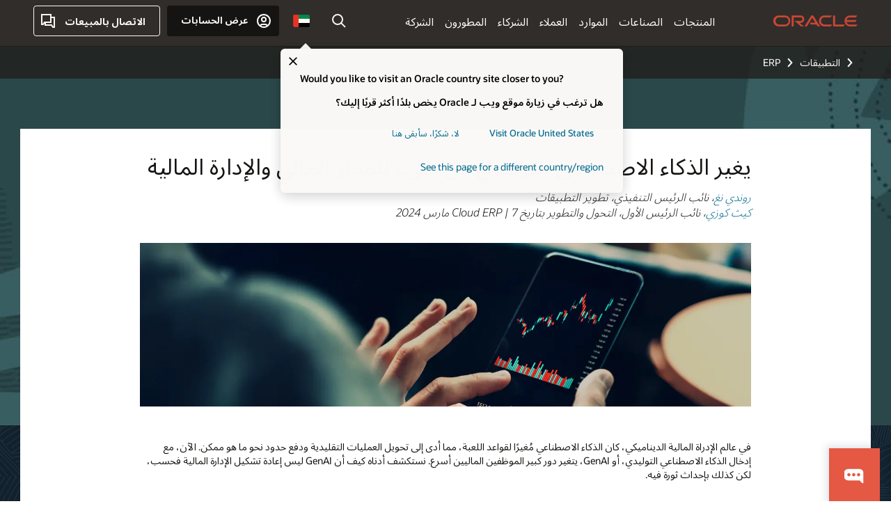

--- FILE ---
content_type: text/html; charset=UTF-8
request_url: https://www.oracle.com/ae-ar/erp/gen-ai-changes-everything-for-cfo/
body_size: 18234
content:
<!DOCTYPE html>
<html lang="ar-AE" class="no-js"><!-- start : Framework/Redwood2 -->
<!-- start : ocom/common/global/components/framework/head -->
<head>
<!-- start : ocom/common/global/components/head -->
<title>الذكاء الاصطناعي والمدير المالي | Oracle الإمارات العربية المتحدة</title>
<meta name="Title" content="الذكاء الاصطناعي والمدير المالي | Oracle الإمارات العربية المتحدة">
<meta name="Description" content="كان الذكاء الاصطناعي تغييرًا جذريًا في المؤسسات المالية. باستخدام GenAI، يتغير دور المدير المالي أسرع.">
<meta name="Keywords" content="استراتيجية الذكاء الاصطناعي واستراتيجية المدير المالي والإدارة المالية والذكاء الاصطناعي">
<meta name="siteid" content="ae-ar">
<meta name="countryid" content="AE">
<meta name="robots" content="index, follow">
<meta name="country" content="United Arab Emirates">
<meta name="region" content="middleeast">
<meta name="Language" content="ar">
<meta name="Updated Date" content="2024-04-12T16:16:11Z">
<meta name="page_type" content="SEO-Blog-Article">
<script type="text/javascript">
var pageData = pageData || {};
//page info
pageData.pageInfo = pageData.pageInfo || {};
pageData.pageInfo.language = "ar";
pageData.pageInfo.country = "United Arab Emirates";
pageData.pageInfo.region = "middleeast";
pageData.pageInfo.pageTitle = "الذكاء الاصطناعي والمدير المالي";
pageData.pageInfo.description = "كان الذكاء الاصطناعي تغييرًا جذريًا في المؤسسات المالية. باستخدام GenAI، يتغير دور المدير المالي أسرع.";
pageData.pageInfo.keywords = "استراتيجية الذكاء الاصطناعي واستراتيجية المدير المالي والإدارة المالية والذكاء الاصطناعي";
pageData.pageInfo.siteId = "ae-ar";
pageData.pageInfo.countryId = "AE";
pageData.pageInfo.updatedDate = "2024-04-12T16:16:11Z";
</script>
<!-- start : ocom/common/global/components/seo-taxonomy-meta-data-->
<script type="text/javascript">
var pageData = pageData || {};
//taxonmy
pageData.taxonomy = pageData.taxonomy || {};
pageData.taxonomy.productServices = [];
pageData.taxonomy.industry = [];
pageData.taxonomy.region = [];
pageData.taxonomy.contentType = [];
pageData.taxonomy.buyersJourney = [];
pageData.taxonomy.revenue = [];
pageData.taxonomy.title = [];
pageData.taxonomy.audience = [];
pageData.taxonomy.persona = [];
</script>
<!-- end : ocom/common/global/components/seo-taxonomy-meta-data-->
<!-- start : ocom/common/global/components/social-media-meta-tags --><!-- F13v0 -->
<meta property="og:title" content="الذكاء الاصطناعي والمدير المالي"/>
<meta property="og:description" content="كان الذكاء الاصطناعي تغييرًا جذريًا في المؤسسات المالية. باستخدام GenAI، يتغير دور المدير المالي أسرع."/>
<meta property="og:image" content="https://www.oracle.com/a/ocom/img/social-og-erp-gen-ai-changes-1200x1200.png"/>
<!-- /F13v0 -->
<!-- F13v1 -->
<meta name="twitter:card" content="summary">
<meta name="twitter:title" content="الذكاء الاصطناعي والمدير المالي">
<meta name="twitter:description" content="كان الذكاء الاصطناعي تغييرًا جذريًا في المؤسسات المالية. باستخدام GenAI، يتغير دور المدير المالي أسرع.">
<meta name="twitter:image" content="https://www.oracle.com/a/ocom/img/social-og-erp-gen-ai-changes-1200x628.png">
<!-- /F13v1 -->
<!-- end : ocom/common/global/components/social-media-meta-tags -->
<!-- start : ocom/common/global/components/seo-hreflang-meta-tags --><link rel="canonical" href="https://www.oracle.com/ae-ar/erp/gen-ai-changes-everything-for-cfo/" />
<link rel="alternate" hreflang="en-US" href="https://www.oracle.com/erp/gen-ai-changes-everything-for-cfo/" />
<link rel="alternate" hreflang="pt-BR" href="https://www.oracle.com/br/erp/gen-ai-changes-everything-for-cfo/" />
<link rel="alternate" hreflang="zh-CN" href="https://www.oracle.com/cn/erp/gen-ai-changes-everything-for-cfo/" />
<link rel="alternate" hreflang="de-DE" href="https://www.oracle.com/de/erp/gen-ai-changes-everything-for-cfo/" />
<link rel="alternate" hreflang="fr-FR" href="https://www.oracle.com/fr/erp/gen-ai-changes-everything-for-cfo/" />
<link rel="alternate" hreflang="en-IN" href="https://www.oracle.com/in/erp/gen-ai-changes-everything-for-cfo/" />
<link rel="alternate" hreflang="ja-JP" href="https://www.oracle.com/jp/erp/gen-ai-changes-everything-for-cfo/" />
<link rel="alternate" hreflang="en-GB" href="https://www.oracle.com/uk/erp/gen-ai-changes-everything-for-cfo/" />
<link rel="alternate" hreflang="en-AE" href="https://www.oracle.com/ae/erp/gen-ai-changes-everything-for-cfo/" />
<link rel="alternate" hreflang="ar-AE" href="https://www.oracle.com/ae-ar/erp/gen-ai-changes-everything-for-cfo/" />
<link rel="alternate" hreflang="es-AR" href="https://www.oracle.com/latam/erp/gen-ai-changes-everything-for-cfo/"/>
<link rel="alternate" hreflang="en-AU" href="https://www.oracle.com/au/erp/gen-ai-changes-everything-for-cfo/" />
<link rel="alternate" hreflang="en-CA" href="https://www.oracle.com/ca-en/erp/gen-ai-changes-everything-for-cfo/" />
<link rel="alternate" hreflang="fr-CA" href="https://www.oracle.com/ca-fr/erp/gen-ai-changes-everything-for-cfo/" />
<link rel="alternate" hreflang="de-CH" href="https://www.oracle.com/de/erp/gen-ai-changes-everything-for-cfo/"/>
<link rel="alternate" hreflang="fr-CH" href="https://www.oracle.com/fr/erp/gen-ai-changes-everything-for-cfo/"/>
<link rel="alternate" hreflang="es-CL" href="https://www.oracle.com/latam/erp/gen-ai-changes-everything-for-cfo/"/>
<link rel="alternate" hreflang="es-CO" href="https://www.oracle.com/latam/erp/gen-ai-changes-everything-for-cfo/"/>
<link rel="alternate" hreflang="es-ES" href="https://www.oracle.com/es/erp/gen-ai-changes-everything-for-cfo/" />
<link rel="alternate" hreflang="en-HK" href="https://www.oracle.com/apac/erp/gen-ai-changes-everything-for-cfo/"/>
<link rel="alternate" hreflang="it-IT" href="https://www.oracle.com/it/erp/gen-ai-changes-everything-for-cfo/" />
<link rel="alternate" hreflang="ko-KR" href="https://www.oracle.com/kr/erp/gen-ai-changes-everything-for-cfo/" />
<link rel="alternate" hreflang="es-MX" href="https://www.oracle.com/latam/erp/gen-ai-changes-everything-for-cfo/"/>
<link rel="alternate" hreflang="nl-NL" href="https://www.oracle.com/nl/erp/gen-ai-changes-everything-for-cfo/" />
<link rel="alternate" hreflang="en-SA" href="https://www.oracle.com/sa/erp/gen-ai-changes-everything-for-cfo/" />
<link rel="alternate" hreflang="ar-SA" href="https://www.oracle.com/sa-ar/erp/gen-ai-changes-everything-for-cfo/" />
<link rel="alternate" hreflang="en-SG" href="https://www.oracle.com/asean/erp/gen-ai-changes-everything-for-cfo/"/>
<link rel="alternate" hreflang="zh-TW" href="https://www.oracle.com/tw/erp/gen-ai-changes-everything-for-cfo/" />
<link rel="alternate" hreflang="cs-CZ" href="https://www.oracle.com/europe/erp/gen-ai-changes-everything-for-cfo/"/>
<link rel="alternate" hreflang="en-ID" href="https://www.oracle.com/asean/erp/gen-ai-changes-everything-for-cfo/"/>
<link rel="alternate" hreflang="en-IE" href="https://www.oracle.com/europe/erp/gen-ai-changes-everything-for-cfo/"/>
<link rel="alternate" hreflang="he-IL" href="https://www.oracle.com/il/erp/gen-ai-changes-everything-for-cfo/" />
<link rel="alternate" hreflang="en-IL" href="https://www.oracle.com/il-en/erp/gen-ai-changes-everything-for-cfo/" />
<link rel="alternate" hreflang="en-MY" href="https://www.oracle.com/asean/erp/gen-ai-changes-everything-for-cfo/"/>
<link rel="alternate" hreflang="es-PE" href="https://www.oracle.com/latam/erp/gen-ai-changes-everything-for-cfo/"/>
<link rel="alternate" hreflang="en-PH" href="https://www.oracle.com/asean/erp/gen-ai-changes-everything-for-cfo/"/>
<link rel="alternate" hreflang="pl-PL" href="https://www.oracle.com/pl/erp/gen-ai-changes-everything-for-cfo/" />
<link rel="alternate" hreflang="pt-PT" href="https://www.oracle.com/europe/erp/gen-ai-changes-everything-for-cfo/"/>
<link rel="alternate" hreflang="ro-RO" href="https://www.oracle.com/europe/erp/gen-ai-changes-everything-for-cfo/"/>
<link rel="alternate" hreflang="sv-SE" href="https://www.oracle.com/se/erp/gen-ai-changes-everything-for-cfo/" />
<link rel="alternate" hreflang="tr-TR" href="https://www.oracle.com/tr/erp/gen-ai-changes-everything-for-cfo/" />
<link rel="alternate" hreflang="en-ZA" href="https://www.oracle.com/africa/erp/gen-ai-changes-everything-for-cfo/"/>
<link rel="alternate" hreflang="de-AT" href="https://www.oracle.com/de/erp/gen-ai-changes-everything-for-cfo/"/>
<link rel="alternate" hreflang="en-BA" href="https://www.oracle.com/europe/erp/gen-ai-changes-everything-for-cfo/"/>
<link rel="alternate" hreflang="en-BD" href="https://www.oracle.com/apac/erp/gen-ai-changes-everything-for-cfo/"/>
<link rel="alternate" hreflang="en-BE" href="https://www.oracle.com/europe/erp/gen-ai-changes-everything-for-cfo/"/>
<link rel="alternate" hreflang="bg-BG" href="https://www.oracle.com/europe/erp/gen-ai-changes-everything-for-cfo/"/>
<link rel="alternate" hreflang="en-BH" href="https://www.oracle.com/middleeast/erp/gen-ai-changes-everything-for-cfo/"/>
<link rel="alternate" hreflang="ar-BH" href="https://www.oracle.com/middleeast-ar/erp/gen-ai-changes-everything-for-cfo/"/>
<link rel="alternate" hreflang="en-BZ" href="https://www.oracle.com/bz/erp/gen-ai-changes-everything-for-cfo/" />
<link rel="alternate" hreflang="es-CR" href="https://www.oracle.com/latam/erp/gen-ai-changes-everything-for-cfo/"/>
<link rel="alternate" hreflang="en-CY" href="https://www.oracle.com/europe/erp/gen-ai-changes-everything-for-cfo/"/>
<link rel="alternate" hreflang="da-DK" href="https://www.oracle.com/europe/erp/gen-ai-changes-everything-for-cfo/"/>
<link rel="alternate" hreflang="fr-DZ" href="https://www.oracle.com/africa-fr/erp/gen-ai-changes-everything-for-cfo/"/>
<link rel="alternate" hreflang="en-EE" href="https://www.oracle.com/europe/erp/gen-ai-changes-everything-for-cfo/"/>
<link rel="alternate" hreflang="en-EG" href="https://www.oracle.com/middleeast/erp/gen-ai-changes-everything-for-cfo/"/>
<link rel="alternate" hreflang="ar-EG" href="https://www.oracle.com/middleeast-ar/erp/gen-ai-changes-everything-for-cfo/"/>
<link rel="alternate" hreflang="fi-FI" href="https://www.oracle.com/europe/erp/gen-ai-changes-everything-for-cfo/"/>
<link rel="alternate" hreflang="en-GH" href="https://www.oracle.com/africa/erp/gen-ai-changes-everything-for-cfo/"/>
<link rel="alternate" hreflang="el-GR" href="https://www.oracle.com/europe/erp/gen-ai-changes-everything-for-cfo/"/>
<link rel="alternate" hreflang="hr-HR" href="https://www.oracle.com/europe/erp/gen-ai-changes-everything-for-cfo/"/>
<link rel="alternate" hreflang="hu-HU" href="https://www.oracle.com/europe/erp/gen-ai-changes-everything-for-cfo/"/>
<link rel="alternate" hreflang="en-JO" href="https://www.oracle.com/middleeast/erp/gen-ai-changes-everything-for-cfo/"/>
<link rel="alternate" hreflang="ar-JO" href="https://www.oracle.com/middleeast-ar/erp/gen-ai-changes-everything-for-cfo/"/>
<link rel="alternate" hreflang="en-KE" href="https://www.oracle.com/africa/erp/gen-ai-changes-everything-for-cfo/"/>
<link rel="alternate" hreflang="en-KW" href="https://www.oracle.com/middleeast/erp/gen-ai-changes-everything-for-cfo/"/>
<link rel="alternate" hreflang="ar-KW" href="https://www.oracle.com/middleeast-ar/erp/gen-ai-changes-everything-for-cfo/"/>
<link rel="alternate" hreflang="en-LK" href="https://www.oracle.com/apac/erp/gen-ai-changes-everything-for-cfo/"/>
<link rel="alternate" hreflang="en-LU" href="https://www.oracle.com/europe/erp/gen-ai-changes-everything-for-cfo/"/>
<link rel="alternate" hreflang="lv-LV" href="https://www.oracle.com/europe/erp/gen-ai-changes-everything-for-cfo/"/>
<link rel="alternate" hreflang="fr-MA" href="https://www.oracle.com/africa-fr/erp/gen-ai-changes-everything-for-cfo/"/>
<link rel="alternate" hreflang="en-NG" href="https://www.oracle.com/africa/erp/gen-ai-changes-everything-for-cfo/"/>
<link rel="alternate" hreflang="no-NO" href="https://www.oracle.com/europe/erp/gen-ai-changes-everything-for-cfo/"/>
<link rel="alternate" hreflang="en-NZ" href="https://www.oracle.com/nz/erp/gen-ai-changes-everything-for-cfo/" />
<link rel="alternate" hreflang="en-QA" href="https://www.oracle.com/middleeast/erp/gen-ai-changes-everything-for-cfo/"/>
<link rel="alternate" hreflang="ar-QA" href="https://www.oracle.com/middleeast-ar/erp/gen-ai-changes-everything-for-cfo/"/>
<link rel="alternate" hreflang="sr-RS" href="https://www.oracle.com/europe/erp/gen-ai-changes-everything-for-cfo/"/>
<link rel="alternate" hreflang="sl-SI" href="https://www.oracle.com/europe/erp/gen-ai-changes-everything-for-cfo/"/>
<link rel="alternate" hreflang="sk-SK" href="https://www.oracle.com/europe/erp/gen-ai-changes-everything-for-cfo/"/>
<link rel="alternate" hreflang="fr-SN" href="https://www.oracle.com/africa-fr/erp/gen-ai-changes-everything-for-cfo/"/>
<link rel="alternate" hreflang="en-TH" href="https://www.oracle.com/asean/erp/gen-ai-changes-everything-for-cfo/"/>
<link rel="alternate" hreflang="uk-UA" href="https://www.oracle.com/ua/erp/gen-ai-changes-everything-for-cfo/" />
<link rel="alternate" hreflang="es-UY" href="https://www.oracle.com/latam/erp/gen-ai-changes-everything-for-cfo/"/>
<link rel="alternate" hreflang="en-VN" href="https://www.oracle.com/asean/erp/gen-ai-changes-everything-for-cfo/"/>
<link rel="alternate" hreflang="lt-LT" href="https://www.oracle.com/lt/erp/gen-ai-changes-everything-for-cfo/" />
<meta name="altpages" content="br,cn,de,fr,in,jp,uk,ae,ae-ar,ar,au,ca-en,ca-fr,ch-de,ch-fr,cl,co,es,hk,it,kr,mx,nl,sa,sa-ar,sg,tw,cz,id,ie,il,il-en,my,pe,ph,pl,pt,ro,se,tr,za,at,ba,bd,be,bg,bh,bh-ar,bz,cr,cy,dk,dz,ee,eg,eg-ar,fi,gh,gr,hr,hu,jo,jo-ar,ke,kw,kw-ar,lk,lu,lv,ma,ng,no,nz,qa,qa-ar,rs,si,sk,sn,th,ua,uy,vn,lt">
<script type="text/javascript">
var pageData = pageData || {};
//page info
pageData.pageInfo = pageData.pageInfo || {};
pageData.pageInfo.altPages = "br,cn,de,fr,in,jp,uk,ae,ae-ar,ar,au,ca-en,ca-fr,ch-de,ch-fr,cl,co,es,hk,it,kr,mx,nl,sa,sa-ar,sg,tw,cz,id,ie,il,il-en,my,pe,ph,pl,pt,ro,se,tr,za,at,ba,bd,be,bg,bh,bh-ar,bz,cr,cy,dk,dz,ee,eg,eg-ar,fi,gh,gr,hr,hu,jo,jo-ar,ke,kw,kw-ar,lk,lu,lv,ma,ng,no,nz,qa,qa-ar,rs,si,sk,sn,th,ua,uy,vn,lt";
</script>
<!-- end : ocom/common/global/components/seo-hreflang-meta-tags -->
<!-- end : ocom/common/global/components/head -->
<meta name="viewport" content="width=device-width, initial-scale=1">
<meta http-equiv="Content-Type" content="text/html; charset=utf-8">
<!-- start : ocom/common/global/components/framework/layoutAssetHeadInfo -->
<!-- Container/Display Start -->
<!-- BEGIN: oWidget_C/_Raw-Text/Display -->
<link rel="dns-prefetch" href="https://dc.oracleinfinity.io" crossOrigin="anonymous" />
<link rel="dns-prefetch" href="https://oracle.112.2o7.net" crossOrigin="anonymous" />
<link rel="dns-prefetch" href="https://s.go-mpulse.net" crossOrigin="anonymous" />
<link rel="dns-prefetch" href="https://c.go-mpulse.net" crossOrigin="anonymous" />
<link rel="preconnect" href="https://tms.oracle.com/" crossOrigin="anonymous" />
<link rel="preconnect" href="https://tags.tiqcdn.com/" crossOrigin="anonymous" />
<link rel="preconnect" href="https://consent.trustarc.com" crossOrigin="anonymous" />
<link rel="preconnect" href="https://d.oracleinfinity.io" crossOrigin="anonymous" />
<link rel="preload" href="https://www.oracle.com/asset/web/fonts/oraclesansvf.woff2" as="font" crossOrigin="anonymous" type="font/woff2" />
<link rel="preload" href="https://www.oracle.com/asset/web/fonts/redwoodicons.woff2" as="font" crossorigin="anonymous" type="font/woff2">
<!-- END: oWidget_C/_Raw-Text/Display -->
<!-- Container/Display end -->
<!-- Container/Display Start -->
<!-- BEGIN: oWidget_C/_Raw-Text/Display -->
<!-- BEGIN CSS/JS -->
<style>
body{margin:0}
.f20w1 > section{opacity:0;filter:opacity(0%)}
.f20w1 > div{opacity:0;filter:opacity(0%)}
.f20w1 > nav{opacity:0;filter:opacity(0%)}
</style>
<script>
!function(){
var d=document.documentElement;d.className=d.className.replace(/no-js/,'js');
if(document.location.href.indexOf('betamode=') > -1) document.write('<script src="/asset/web/js/ocom-betamode.js"><\/script>');
}();
</script>
<link data-wscss href="/asset/web/css/redwood-base.css" rel="preload" as="style" onload="this.rel='stylesheet';" onerror="this.rel='stylesheet'">
<link data-wscss href="/asset/web/css/redwood-styles.css" rel="preload" as="style" onload="this.rel='stylesheet';" onerror="this.rel='stylesheet'">
<noscript>
<link href="/asset/web/css/redwood-base.css" rel="stylesheet">
<link href="/asset/web/css/redwood-styles.css" rel="stylesheet">
</noscript>
<link data-wsjs data-reqjq href="/asset/web/js/redwood-base.js" rel="preload" as="script">
<link data-wsjs data-reqjq href="/asset/web/js/redwood-lib.js" rel="preload" as="script">
<script data-wsjs src="/asset/web/js/jquery-min.js" async onload="$('head link[data-reqjq][rel=preload]').each(function(){var a = document.createElement('script');a.async=false;a.src=$(this).attr('href');this.parentNode.insertBefore(a, this);});$(function(){$('script[data-reqjq][data-src]').each(function(){this.async=true;this.src=$(this).data('src');});});"></script>
<!-- END CSS/JS -->
<!-- END: oWidget_C/_Raw-Text/Display -->
<!-- Container/Display end -->
<link href='//www.oracle.com/asset/web/css/compass-rtl.css' media="print, screen" rel="Stylesheet" type="text/css"/>
<!-- Container/Display Start -->
<!-- BEGIN: oWidget_C/_Raw-Text/Display -->
<!-- www-us HeadAdminContainer -->
<link rel="icon" href="https://www.oracle.com/asset/web/favicons/favicon-32.png" sizes="32x32">
<link rel="icon" href="https://www.oracle.com/asset/web/favicons/favicon-128.png" sizes="128x128">
<link rel="icon" href="https://www.oracle.com/asset/web/favicons/favicon-192.png" sizes="192x192">
<link rel="apple-touch-icon" href="https://www.oracle.com/asset/web/favicons/favicon-120.png" sizes="120x120">
<link rel="apple-touch-icon" href="https://www.oracle.com/asset/web/favicons/favicon-152.png" sizes="152x152">
<link rel="apple-touch-icon" href="https://www.oracle.com/asset/web/favicons/favicon-180.png" sizes="180x180">
<meta name="msapplication-TileColor" content="#fcfbfa"/>
<meta name="msapplication-square70x70logo" content="favicon-128.png"/>
<meta name="msapplication-square150x150logo" content="favicon-270.png"/>
<meta name="msapplication-TileImage" content="favicon-270.png"/>
<meta name="msapplication-config" content="none"/>
<meta name="referrer" content="no-referrer-when-downgrade"/>
<style>
#oReactiveChatContainer1 { display:none;}
</style>
<!--Tealium embed code Start -->
<script src="https://tms.oracle.com/main/prod/utag.sync.js"></script>
<!-- Loading script asynchronously -->
<script type="text/javascript">
(function(a,b,c,d){
if(location.href.indexOf("tealium=dev") == -1) {
a='https://tms.oracle.com/main/prod/utag.js';
} else {
a='https://tms.oracle.com/main/dev/utag.js';
}
b=document;c='script';d=b.createElement(c);d.src=a;d.type='text/java'+c;d.async=true;
a=b.getElementsByTagName(c)[0];a.parentNode.insertBefore(d,a);
})();
</script>
<!--Tealium embed code End-->
<!-- END: oWidget_C/_Raw-Text/Display -->
<!-- Container/Display end -->
<!-- end : ocom/common/global/components/framework/layoutAssetHeadInfo -->

<script>(window.BOOMR_mq=window.BOOMR_mq||[]).push(["addVar",{"rua.upush":"false","rua.cpush":"false","rua.upre":"false","rua.cpre":"false","rua.uprl":"false","rua.cprl":"false","rua.cprf":"false","rua.trans":"SJ-67ef0424-8050-466a-a6e5-a249cd98e0a9","rua.cook":"false","rua.ims":"false","rua.ufprl":"false","rua.cfprl":"true","rua.isuxp":"false","rua.texp":"norulematch","rua.ceh":"false","rua.ueh":"false","rua.ieh.st":"0"}]);</script>
                              <script>!function(e){var n="https://s.go-mpulse.net/boomerang/";if("False"=="True")e.BOOMR_config=e.BOOMR_config||{},e.BOOMR_config.PageParams=e.BOOMR_config.PageParams||{},e.BOOMR_config.PageParams.pci=!0,n="https://s2.go-mpulse.net/boomerang/";if(window.BOOMR_API_key="DXNLE-YBWWY-AR74T-WMD99-77VRA",function(){function e(){if(!o){var e=document.createElement("script");e.id="boomr-scr-as",e.src=window.BOOMR.url,e.async=!0,i.parentNode.appendChild(e),o=!0}}function t(e){o=!0;var n,t,a,r,d=document,O=window;if(window.BOOMR.snippetMethod=e?"if":"i",t=function(e,n){var t=d.createElement("script");t.id=n||"boomr-if-as",t.src=window.BOOMR.url,BOOMR_lstart=(new Date).getTime(),e=e||d.body,e.appendChild(t)},!window.addEventListener&&window.attachEvent&&navigator.userAgent.match(/MSIE [67]\./))return window.BOOMR.snippetMethod="s",void t(i.parentNode,"boomr-async");a=document.createElement("IFRAME"),a.src="about:blank",a.title="",a.role="presentation",a.loading="eager",r=(a.frameElement||a).style,r.width=0,r.height=0,r.border=0,r.display="none",i.parentNode.appendChild(a);try{O=a.contentWindow,d=O.document.open()}catch(_){n=document.domain,a.src="javascript:var d=document.open();d.domain='"+n+"';void(0);",O=a.contentWindow,d=O.document.open()}if(n)d._boomrl=function(){this.domain=n,t()},d.write("<bo"+"dy onload='document._boomrl();'>");else if(O._boomrl=function(){t()},O.addEventListener)O.addEventListener("load",O._boomrl,!1);else if(O.attachEvent)O.attachEvent("onload",O._boomrl);d.close()}function a(e){window.BOOMR_onload=e&&e.timeStamp||(new Date).getTime()}if(!window.BOOMR||!window.BOOMR.version&&!window.BOOMR.snippetExecuted){window.BOOMR=window.BOOMR||{},window.BOOMR.snippetStart=(new Date).getTime(),window.BOOMR.snippetExecuted=!0,window.BOOMR.snippetVersion=12,window.BOOMR.url=n+"DXNLE-YBWWY-AR74T-WMD99-77VRA";var i=document.currentScript||document.getElementsByTagName("script")[0],o=!1,r=document.createElement("link");if(r.relList&&"function"==typeof r.relList.supports&&r.relList.supports("preload")&&"as"in r)window.BOOMR.snippetMethod="p",r.href=window.BOOMR.url,r.rel="preload",r.as="script",r.addEventListener("load",e),r.addEventListener("error",function(){t(!0)}),setTimeout(function(){if(!o)t(!0)},3e3),BOOMR_lstart=(new Date).getTime(),i.parentNode.appendChild(r);else t(!1);if(window.addEventListener)window.addEventListener("load",a,!1);else if(window.attachEvent)window.attachEvent("onload",a)}}(),"".length>0)if(e&&"performance"in e&&e.performance&&"function"==typeof e.performance.setResourceTimingBufferSize)e.performance.setResourceTimingBufferSize();!function(){if(BOOMR=e.BOOMR||{},BOOMR.plugins=BOOMR.plugins||{},!BOOMR.plugins.AK){var n="true"=="true"?1:0,t="",a="aocyajqxgyvem2lq4ltq-f-80cf163fa-clientnsv4-s.akamaihd.net",i="false"=="true"?2:1,o={"ak.v":"39","ak.cp":"82485","ak.ai":parseInt("604074",10),"ak.ol":"0","ak.cr":8,"ak.ipv":4,"ak.proto":"h2","ak.rid":"26916e87","ak.r":47369,"ak.a2":n,"ak.m":"dscx","ak.n":"essl","ak.bpcip":"3.133.128.0","ak.cport":48986,"ak.gh":"23.208.24.106","ak.quicv":"","ak.tlsv":"tls1.3","ak.0rtt":"","ak.0rtt.ed":"","ak.csrc":"-","ak.acc":"","ak.t":"1769005799","ak.ak":"hOBiQwZUYzCg5VSAfCLimQ==HRgmqUCqcRcpSz79IfbFhCbz+a9lTjNV8g/ytZNhDFRpIvxOLJCq3g4Db0GZ1rUUCpyUGFzCrd39ee8Q/zHKzpm7rnj1tlAvFXxzl7I61Mtu1UCh22WYvryWyk4TrByIa7BihuvhjpE2xkjX/HbTEMI1mpa2/fMWi3I+YobqfRru8b4w/4/FT9RpAso8LOuEjQzWFstZMC5np0I/92HDN6FbUByu6Q6MHViAMsuImK25nH8BRFK7YRcBqIjHShWn69ajJjgAu8mdqLhCxBDt6/TC64pi+OnUC12YWtAH2NsJiyA6NLqgnZmt7hLBqO7dXeqKaq6B4JR+MwLIMo5Vzc6xOdRvt6xURqeJBl2NFdErTm7bo5eQawoZqcpHXdYmXgQDNcWusULYRIh7/k8LJ4mZOcCHnjx1fwan+Dt5AUA=","ak.pv":"517","ak.dpoabenc":"","ak.tf":i};if(""!==t)o["ak.ruds"]=t;var r={i:!1,av:function(n){var t="http.initiator";if(n&&(!n[t]||"spa_hard"===n[t]))o["ak.feo"]=void 0!==e.aFeoApplied?1:0,BOOMR.addVar(o)},rv:function(){var e=["ak.bpcip","ak.cport","ak.cr","ak.csrc","ak.gh","ak.ipv","ak.m","ak.n","ak.ol","ak.proto","ak.quicv","ak.tlsv","ak.0rtt","ak.0rtt.ed","ak.r","ak.acc","ak.t","ak.tf"];BOOMR.removeVar(e)}};BOOMR.plugins.AK={akVars:o,akDNSPreFetchDomain:a,init:function(){if(!r.i){var e=BOOMR.subscribe;e("before_beacon",r.av,null,null),e("onbeacon",r.rv,null,null),r.i=!0}return this},is_complete:function(){return!0}}}}()}(window);</script></head><!-- end : ocom/common/global/components/framework/head -->
<!-- start : ocom/common/global/components/redwood/layoutAssetStartBodyInfo -->
<body class="rtl f20 f20v0 rwtheme-ocean rc162-progress-bar">
<!-- Container/Display Start -->
<!-- BEGIN: oWidget_C/_Raw-Text/Display -->
<!-- www-us StartBodyAdminContainer -->
<!-- END: oWidget_C/_Raw-Text/Display -->
<!-- Container/Display end -->
<div class="f20w1">
<!-- Dispatcher:null -->
<!-- BEGIN: oWidget_C/_Raw-Text/Display -->
<!-- U30v3 -->
<style>
#u30{opacity:1 !important;filter:opacity(100%) !important;position:sticky;top:0}
.u30v3{background:#3a3632;height:50px;overflow:hidden;border-top:5px solid #3a3632;border-bottom:5px solid #3a3632}
#u30nav,#u30tools{visibility:hidden}
.u30v3 #u30logo {width:121px;height: 44px;display: inline-flex;justify-content: flex-start;}
#u30:not(.u30mobile) .u30-oicn-mobile,#u30.u30mobile .u30-oicn{display:none}
#u30logo svg{height:auto;align-self:center}
.u30brand{height:50px;display:flex;flex-direction:column;justify-content:center;align-items:flex-start;max-width:1344px;padding:0 48px;margin:0 auto}
.u30brandw1{display:flex;flex-direction:row;color:#fff;text-decoration:none;align-items:center}
@media (max-width:1024px){.u30brand{padding:0 24px}}
#u30skip2,#u30skip2content{transform:translateY(-100%);position:fixed}
.rtl #u30{direction:rtl}
</style>
<section id="u30" class="u30 u30v3 pause searchv2" data-trackas="header">
<div id="u30skip2" aria-expanded="false" tabindex="-1">
<ul>
<li><a id="u30acc" href="/ae-ar/corporate/accessibility/">انقر لعرض سياسة الوصول الخاصة بنا</a></li>
<li><a id="u30skip2c" href="#maincontent">تخطي إلى المحتوى</a></li>
</ul>
</div>
<div class="u30w1 cwidth" id="u30w1">
<div id="u30brand" class="u30brand">
<div class="u30brandw1">
<a id="u30btitle" href="/ae-ar/index.html" data-lbl="logo" aria-label="Home">
<div id="u30logo">
<svg class="u30-oicn-mobile" xmlns="http://www.w3.org/2000/svg" width="32" height="21" viewBox="0 0 32 21"><path fill="#C74634" d="M9.9,20.1c-5.5,0-9.9-4.4-9.9-9.9c0-5.5,4.4-9.9,9.9-9.9h11.6c5.5,0,9.9,4.4,9.9,9.9c0,5.5-4.4,9.9-9.9,9.9H9.9 M21.2,16.6c3.6,0,6.4-2.9,6.4-6.4c0-3.6-2.9-6.4-6.4-6.4h-11c-3.6,0-6.4,2.9-6.4,6.4s2.9,6.4,6.4,6.4H21.2"/></svg>
<svg class="u30-oicn" xmlns="http://www.w3.org/2000/svg"  width="231" height="30" viewBox="0 0 231 30" preserveAspectRatio="xMinYMid"><path fill="#C74634" d="M99.61,19.52h15.24l-8.05-13L92,30H85.27l18-28.17a4.29,4.29,0,0,1,7-.05L128.32,30h-6.73l-3.17-5.25H103l-3.36-5.23m69.93,5.23V0.28h-5.72V27.16a2.76,2.76,0,0,0,.85,2,2.89,2.89,0,0,0,2.08.87h26l3.39-5.25H169.54M75,20.38A10,10,0,0,0,75,.28H50V30h5.71V5.54H74.65a4.81,4.81,0,0,1,0,9.62H58.54L75.6,30h8.29L72.43,20.38H75M14.88,30H32.15a14.86,14.86,0,0,0,0-29.71H14.88a14.86,14.86,0,1,0,0,29.71m16.88-5.23H15.26a9.62,9.62,0,0,1,0-19.23h16.5a9.62,9.62,0,1,1,0,19.23M140.25,30h17.63l3.34-5.23H140.64a9.62,9.62,0,1,1,0-19.23h16.75l3.38-5.25H140.25a14.86,14.86,0,1,0,0,29.71m69.87-5.23a9.62,9.62,0,0,1-9.26-7h24.42l3.36-5.24H200.86a9.61,9.61,0,0,1,9.26-7h16.76l3.35-5.25h-20.5a14.86,14.86,0,0,0,0,29.71h17.63l3.35-5.23h-20.6" transform="translate(-0.02 0)" /></svg>
</div>
</a>
</div>
</div>
<div id="u30nav" class="u30nav" data-closetxt="إغلاق القائمة" data-trackas="menu">
<nav id="u30navw1" aria-label="رئيسي">
<button data-lbl="products" data-navtarget="products" aria-controls="products" aria-expanded="false" class="u30navitem">المنتجات</button>
<button data-lbl="industries" data-navtarget="industries" aria-controls="industries" aria-expanded="false" class="u30navitem">الصناعات</button>
<button data-lbl="resources" data-navtarget="resources" aria-controls="resources" aria-expanded="false" class="u30navitem">الموارد</button>
<button data-lbl="customers" data-navtarget="customers" aria-controls="customers" aria-expanded="false" class="u30navitem">العملاء</button>
<button data-lbl="partners" data-navtarget="partners" aria-controls="partners" aria-expanded="false" class="u30navitem">الشركاء</button>
<button data-lbl="developers" data-navtarget="developers" aria-controls="developers" aria-expanded="false" class="u30navitem">المطورون</button>
<button data-lbl="company" data-navtarget="company" aria-controls="company" aria-expanded="false" class="u30navitem">الشركة</button>
</nav>
</div>
<div id="u30tools" class="u30tools">
<div id="u30search">
<div id="u30searchw1">
<div id="u30searchw2">
<form name="u30searchForm" id="u30searchForm" data-contentpaths="/content/Web/Shared/Auto-Suggest Panel Event" method="get" action="https://search.oracle.com/ae-ar/results">
<div class="u30s1">
<button id="u30closesearch" aria-label="إغلاق البحث" type="button">
<span>إغلاق البحث</span>
<svg width="9" height="14" viewBox="0 0 9 14" fill="none" xmlns="http://www.w3.org/2000/svg"><path d="M8 13L2 7L8 1" stroke="#161513" stroke-width="2"/></svg>
</button>
<span class="u30input">
<div class="u30inputw1">
<input id="u30input" name="q" value="" type="text" placeholder="البحث" autocomplete="off" aria-autocomplete="both" aria-label="البحث في Oracle.com" role="combobox" aria-expanded="false" aria-haspopup="listbox" aria-controls="u30searchw3">
</div>
<input type="hidden" name="size" value="10">
<input type="hidden" name="page" value="1">
<input type="hidden" name="tab" value="all">
<span id="u30searchw3title" class="u30visually-hidden">البحث في Oracle.com</span>
<div id="u30searchw3" data-pagestitle="الروابط المقترحة" data-autosuggesttitle="عمليات البحث المقترحة" data-allresultstxt="كل النتائج لـ" data-allsearchpath="https://search.oracle.com/ae-ar/results?q=u30searchterm&size=10&page=1&tab=all" role="listbox" aria-labelledby="u30searchw3title">
<ul id="u30quicklinks" class="autocomplete-items" role="group" aria-labelledby="u30quicklinks-title">
<li role="presentation" class="u30auto-title" id="u30quicklinks-title">روابط سريعة</li>
<li role="option"><a href="/ae-ar/cloud/" data-lbl="quick-links:oci">Oracle Cloud Infrastructure</a></li>
<li role="option"><a href="/ae-ar/applications/" data-lbl="quick-links:applications">تطبيقات Oracle Fusion Cloud</a></li>
<li role="option"><a href="/ae-ar/database/technologies/" data-lbl="quick-links:database">Oracle Database</a></li>
<li role="option"><a href="/ae-ar/java/technologies/downloads/" data-lbl="quick-links:download-java">تنزيل Java</a></li>
<li role="option"><a href="/ae-ar/careers/" data-lbl="quick-links:careers">الوظائف في Oracle</a></li>
</ul>
</div>
<span class="u30submit">
<input class="u30searchbttn" type="submit" value="إرسال البحث">
</span>
<button id="u30clear" type="reset" aria-label="Clear Search">
<svg width="20" height="20" viewBox="0 0 20 20" aria-hidden="true" fill="none" xmlns="http://www.w3.org/2000/svg"><path d="M7 7L13 13M7 13L13 7M19 10C19 14.9706 14.9706 19 10 19C5.02944 19 1 14.9706 1 10C1 5.02944 5.02944 1 10 1C14.9706 1 19 5.02944 19 10Z" stroke="#161513" stroke-width="2"/></svg>
</button>
</span>
</div>
</form>
<div id="u30announce" data-alerttxt="تم العثور على اقتراحات للتنقل باستخدام السهم لأعلى والسهم لأسفل" class="u30visually-hidden" aria-live="polite"></div>
</div>
</div>
<button class="u30searchBtn" id="u30searchBtn" type="button" aria-label="فتح حقل البحث" aria-expanded="false">
<span>البحث</span>
<svg xmlns="http://www.w3.org/2000/svg" viewBox="0 0 24 24" width="24" height="24"><path d="M15,15l6,6M17,10a7,7,0,1,1-7-7A7,7,0,0,1,17,10Z"/></svg>
</button>
</div>
<!-- ACS -->
<span id="ac-flag">
<a class="flag-focus" href="/ae-ar/countries-list.html#countries" data-ajax="true" rel="lightbox" role="button">
<span class="sr-only">Country</span>
<img class="flag-image" src="" alt=""/>
<svg class="default-globe" alt="Country" width="20" height="20" viewBox="0 0 20 20" fill="none" xmlns="http://www.w3.org/2000/svg" xmlns:xlink="http://www.w3.org/1999/xlink">
<rect width="20" height="20" fill="url(#pattern0)"/>
<defs>
<pattern id="pattern0" patternContentUnits="objectBoundingBox" width="1" height="1">
<use xlink:href="#image0_1_1830" transform="translate(-0.166667 -0.166667) scale(0.0138889)"/>
</pattern>
<image alt="" id="image0_1_1830" width="96" height="96" xlink:href="[data-uri]"/>
</defs>
</svg>
</a>
</span>
<!-- ACS -->
<div id="u30-profile" class="u30-profile">
<button id="u30-flyout" data-lbl="sign-in-account" aria-expanded="false">
<svg xmlns="http://www.w3.org/2000/svg" viewBox="0 0 24 24" width="24" height="24"><path d="M17,19.51A3,3,0,0,0,14,17H10a3,3,0,0,0-3,2.51m9.92,0a9,9,0,1,0-9.92,0m9.92,0a9,9,0,0,1-9.92,0M15,10a3,3,0,1,1-3-3A3,3,0,0,1,15,10Z"/></svg>
<span class="acttxt">عرض الحسابات</span>
</button>
<div id="u30-profilew1">
<button id="u30actbck" aria-label="إغلاق قائمة الحساب المنبثقة"><span class="u30actbcktxt">الرجوع</span></button>
<div class="u30-profilew2">
<span class="u30acttitle">حساب السحابة</span>
<a href="/ae-ar/cloud/sign-in.html" class="u30darkcta u30cloudbg" data-lbl="sign-in-to-cloud">تسجيل الدخول إلى السحابة</a>
<a href="/ae-ar/cloud/free/" class="u30lightcta" data-lbl="try-free-cloud-trial">تسجيل الاشتراك مجانًا في Free Cloud Tier</a>
</div>
<span class="u30acttitle">حساب Oracle</span>
<ul class="u30l-out">
<li><a href="https://www.oracle.com/webapps/redirect/signon?nexturl=" data-lbl="profile:sign-in-account" class="u30darkcta">تسجيل الدخول</a></li>
<li><a href="https://profile.oracle.com/myprofile/account/create-account.jspx" data-lbl="profile:create-account" class="u30lightcta">إنشاء حساب</a></li>
</ul>
<ul class="u30l-in">
<li><a href="/ae-ar/corporate/contact/help.html" data-lbl="help">المساعدة</a></li>
<li><a href="javascript:sso_sign_out();" id="u30pfile-sout" data-lbl="signout">تسجيل الخروج</a></li>
</ul>
</div>
</div>
<div class="u30-contact">
<a href="/ae-ar/corporate/contact/" data-lbl="contact-us" title="‏‎‎‏الاتصال بالمبيعات‏‎‎‏"><span>‏‎‎‏الاتصال بالمبيعات‏‎‎‏</span></a>
</div>
<a href="/ae-ar/global-menu-v2/" id="u30ham" role="button" aria-expanded="false" aria-haspopup="true" aria-controls="u30navw1">
<svg xmlns="http://www.w3.org/2000/svg" width="24" height="24" viewBox="0 0 24 24">
<title>قائمة</title>
<path d="M16,4 L2,4" class="p1"></path>
<path d="M2,12 L22,12" class="p2"></path>
<path d="M2,20 L16,20" class="p3"></path>
<path d="M0,12 L24,12" class="p4"></path>
<path d="M0,12 L24,12" class="p5"></path>
</svg>
<span>قائمة</span>
</a>
</div>
</div>
<script>
var u30min = [722,352,0,0];
var u30brsz = new ResizeObserver(u30 => {
document.getElementById("u30").classList.remove("u30mobile","u30tablet","u30notitle");
let u30b = document.getElementById("u30brand").offsetWidth,
u30t = document.getElementById("u30tools").offsetWidth ;
u30v = document.getElementById("u30navw1");
u30w = document.getElementById("u30w1").offsetWidth - 48;
if((u30b + u30t) > u30min[0]){
u30min[2] = ((u30b + u30t) > 974) ? u30b + u30t + 96 : u30b + u30t + 48;
}else{
u30min[2] = u30min[0];
}
u30min[3] = ((u30b + 112) > u30min[1]) ? u30min[3] = u30b + 112 : u30min[3] = u30min[1];
u30v.classList.add("u30navchk");
u30min[2] = (u30v.lastElementChild.getBoundingClientRect().right > u30min[2]) ? Math.ceil(u30v.lastElementChild.getBoundingClientRect().right) : u30min[2];
u30v.classList.remove("u30navchk");
if(u30w <= u30min[3]){
document.getElementById("u30").classList.add("u30notitle");
}
if(u30w <= u30min[2]){
document.getElementById("u30").classList.add("u30mobile");
}
});
var u30wrsz = new ResizeObserver(u30 => {
let u30n = document.getElementById("u30navw1").getBoundingClientRect().height,
u30h = u30[0].contentRect.height;
let u30c = document.getElementById("u30").classList,
u30w = document.getElementById("u30w1").offsetWidth - 48,
u30m = "u30mobile",
u30t = "u30tablet";
if(u30c.contains("navexpand") && u30c.contains(u30m) && u30w > u30min[2]){
if(!document.querySelector("button.u30navitem.active")){
document.getElementById("u30ham").click();
}
u30c.remove(u30m);
if(document.getElementById("u30").getBoundingClientRect().height > 80){
u30c.add(u30t);
}else{
u30c.remove(u30t);
}
}else if(u30w <= u30min[2]){
if(getComputedStyle(document.getElementById("u30tools")).visibility != "hidden"){
u30c.add(u30m);
u30c.remove(u30t);
}
}else if(u30n < 30 && u30h > 80){
u30c.add(u30t);
u30c.remove(u30m);
}else if(u30n > 30){
u30c.add(u30m);
u30c.remove(u30t);
}else if(u30n < 30 && u30h <= 80){
u30c.remove(u30m);
if(document.getElementById("u30").getBoundingClientRect().height > 80){
u30c.add(u30t);
}else{
u30c.remove(u30t);
}
}
});
u30brsz.observe(document.getElementById("u30btitle"));
u30wrsz.observe(document.getElementById("u30"));
</script>
</section>
<!-- /U30v3 -->
<!-- END: oWidget_C/_Raw-Text/Display -->
<!-- end : ocom/common/global/components/redwood/layoutAssetStartBodyInfo -->
<!-- ptbWidget = false -->
<!-- displayBreadcrumb = Yes -->
<!-- start : ocom/common/global/components/u03v6-breadcrumb -->
<!-- U03v6 -->
<nav class="u03 u03v6" data-trackas="breadcrumb" data-ocomid="u03">
<div class="cwidth">
<div class="u03w1">
<ul>
<li class="u03first"><a href="/ae-ar/applications/">التطبيقات</a></li>
<li><a href="/ae-ar/erp/">ERP</a></li>
</ul>
</div>
</div>
<script type="text/javascript">
var pageData = pageData || {};
//page info
pageData.pageInfo = pageData.pageInfo || {};
pageData.pageInfo.breadCrumbs = "التطبيقات / ERP";
</script>
<script type="application/ld+json">
{
"@context": "https://schema.org",
"@type": "BreadcrumbList",
"itemListElement":
[
{ "@type": "ListItem", "position": 1, "name": "التطبيقات", "item": "https://www.oracle.com/ae-ar/applications/" },
{ "@type": "ListItem", "position": 2, "name": "ERP", "item": "https://www.oracle.com/ae-ar/erp/" }
]
}
</script>
</nav>
<!-- /U03v6 -->
<!-- end : ocom/common/global/components/u03v6-breadcrumb -->
<!-- start : ocom/common/global/components/compass/related-widgets -->
<!-- Dispatcher:null -->
<!-- BEGIN: oWidget_C/_Raw-Text/Display -->
<!-- RC23v3 -->
<section class="rc23 rc23v0 rw-theme-180bg rw-pattern11w rw-pattern-40p" data-bgimg="/a/ocom/img/rc23-connect-erp.jpg" data-a11y="true" data-wscallout="rc23">
<div class="rc23w1 rw-neutral-00bg">
<!-- END: oWidget_C/_Raw-Text/Display -->
<!-- Dispatcher:null -->
<!-- BEGIN: oWidget_C/_Raw-Text/Display -->
<!-- RC25v0 -->
<section class="rc25 rc25v0 cpad" data-trackas="rc25" data-a11y="true">
<div class="rc25w1 cwidth">
<h1>يغير الذكاء الاصطناعي التوليدي كل شيء للمدير المالي والإدارة المالية</h1>
<div class="rc25subtitle">
<p><a data-lbl="rondy-li-xnlk" href="https://www.linkedin.com/in/rondy-ng/" target="_blank">روندي نغ</a>، نائب الرئيس التنفيذي، تطوير التطبيقات<br /><a data-lbl="keith-li-xnlk" href="https://www.linkedin.com/in/keithacausey/" target="_blank">كيث كوزي</a>، نائب الرئيس الأول، التحول والتطوير بتاريخ Cloud ERP | 7 مارس 2024</p>
</div>
</div>
</section>
<!-- /RC25v0 -->
<!-- RC24v0 -->
<section class="rc24 rc24v0" data-a11y="true">
<div class="rc24w1 cwidth">
<figure>
<img alt="" data-src="/a/ocom/img/rc24-erp-gen-ai-changes.jpg" />
</figure>
</div>
</section>
<!-- /RC24v0 -->
<!-- RC24v0 -->
<section class="rc24 rc24v0 cpad" data-a11y="true">
<div class="rc24w1 cwidth">
<div class="rc24w2">
<p>في عالم الإدراة المالية الديناميكي، كان الذكاء الاصطناعي مُغيرًا لقواعد اللعبة، مما أدى إلى تحويل العمليات التقليدية ودفع حدود نحو ما هو ممكن. الآن، مع إدخال الذكاء الاصطناعي التوليدي، أو GenAI، يتغير دور كبير الموظفين الماليين أسرع. نستكشف أدناه كيف أن GenAI ليس إعادة تشكيل الإدارة المالية فحسب، لكن كذلك بإحداث ثورة فيه.</p>
</div>
</div>
</section>
<!-- /RC24v0 -->
<!-- RC24v1 -->
<section class="rc24 rc24v1 cpad" data-a11y="true">
<div class="rc24w1 cwidth">
<h2 class="rw-ptitle">تحويل وظائف الإدارة المالية التقليدية</h2>
<div role="list" aria-labelledby="functions">
<div class="rc24w2" role="listitem">
<p>يمثل <a data-lbl="ai-finance-xlnk" href="/ae-ar/erp/financials/ai-finance/">دمج GenAI في منظومتنا </a> المالية أكثر من مجرد ترقية تكنولوجية. إنه تحول زلزالي من شأنه تمكين المديرين الماليين من تبسيط العمليات المالية وعمليات إغلاق المحاسبة والإيداعات والتخطيط والتحليلات واتخاذ القرارات على نطاق واسع. يجلب GenAI قوة المساعدة والإرشاد والتوصيات إلى هذه العمليات القائمة بطُرق جديدة تمامًا. المهام التي كانت ذات يوم شاقة وتستغرق وقتًا طويلاً ويدوية، أصبحت روتينية، وتعمل غالبًا في الخلفية. بطبيعة الحال، يحرر هذا الموارد للوصول إلى مزيد من المبادرات الاستراتيجية.</p>
<p>لا يؤدي هذا التحول إلى تعزيز الإنتاجية فحسب، بل يدفع فِرق الإدارة المالية نحو مستقبل تصبح فيه القرارات القائمة على البيانات والتحليل والتوصيات في الوقت الفعلي هي القاعدة. يتم تحضير المدير المالي للتركيز على الأنشطة التطلعية التي تركز على قيمة الأعمال، مما ييخرج عنه مزايا كبيرة على مستوى المؤسسة.</p>
<h2 class="rw-ptitle">إطلاق العنان لإمكانات جديدة</h2>
<p>لا يُعد GenAI مجرد أداة أو تقنية؛ بل إنه حافز للابتكار. تظهر حالات استخدام جديدة بوتيرة مُذهلة، مدعومة بتضافر GenAI والذكاء الاصطناعي التقليدي ونماذج البيانات الموسعة، كلها مصممة لنقل الأتمتة والرؤى إلى مستويات جديدة. تتضمن الميزات:</p>
<ul class="obullets">
<li><strong>زيادة الإنتاجية</strong>: ستعزز فرق الإدارة المالية الكفاءة من خلال المسيرة المستمرة نحو العمليات التي لا تعمل باللمس مع المستوى التالي من الأتمتة، وتبسيط العمليات أو استبدالها، وتقليل الأخطاء. يصل الذكاء الاصطناعي إلى أنشطة مُعقدة مثل التوصية بإجراءات لتحسين تخصيص رأس المال ونمو الإيرادات، وتحسين أوضاع التفاوض، وتيسير المعاملات المؤتمتة بين الشركات. توفر نماذج الذكاء الاصطناعي تنبؤات قائمة على البيانات لاتخاذ قرارات أكثر فعالية في الوقت الفعلي. في سيناريو إعداد التقارير المالية، يساعد GenAI في إعداد المسودات الأولى لتقارير 10Q و10K، بما في ذلك الحواشي السفلية وMD&As.</li>
<li><strong>تعزيز الإغلاق المالي، والحد من المخاطر</strong>: تخضع عملية الإغلاق لفحص دقيق مع تحليل كل إدخال، واكتشاف حالات شاذة وتوفير إجراءات تصحيحية.
<li><strong>تمكين الإجراءات في الوقت المناسب</strong>: تصبح معالجة البيانات في الوقت الفعلي حجر الزاوية في التخطيط والتحليل المالي، ولم تعد في حالة إلى الانتظار حتى نهاية الشهر لتحديد أوجه القصور والفرص التشغيلية. لا يؤدي دمج المعلومات الخارجية ذات الصلة إلا إلى تحسين قدرتنا على تحديد الأنماط والاتجاهات والحالات الشاذة، وتقديم التنبؤات بشكل استباقي والإجراءات الموصى بها المستنيرة.</li>
<li><strong>إمكانات جديدة ذات قيمة أعلى</strong>: إن GenAI بجانب الذكاء الاصطناعي التقليدي، يبسط تدفقات الأعمال والعمليات الشاملة بين مؤسسات المعاملات، بدءًا من إدارة مخاطر المقبوضات والتحصيل حتى اكتشاف الاحتيال. تشمل المجالات الأخرى الجاهزة للأتمتة والتبسيط إعداد العقود ومقترحات المشروعات وأنشطة الخزانة مثل طلبات القروض وفتح الحسابات المصرفية والمشتريات والتسويات وغيرها.</li>
</ul>
<p>يؤدي تحقيق نتائج ذات قيمة أعلى من إمكانات التغيير الإيجابية هذه وغيرها إلى تحدي وضعنا الراهن للأفضل—مما يقودنا نحو دور المدير المالي.</p>
<blockquote>
<q>إن GenAI ليس مجرد أداة أو تقنية. إنه محفز للابتكار.</q>
</blockquote>
</div>
</section>
<!-- /RC24v1 -->
<!-- RC24v0 -->
<section class="rc24 rc24v0 cpad" data-a11y="true">
<div class="rc24w1 cwidth">
<h2 class="rw-ptitle">المدير المالي بصفته كبير وكلاء التغيير: قيادة التحول المالي الرقمي</h2>
<p>بالنسبة للمديرين الماليين، فنحن أصحاب شعلة التغيير. توجه خارطة طريق من سبع خطوات الطريق نحو ما يلي:</p>
<div class="col-framework">
<div class="col-w1">
<div class="col-item">
<ol class="decimal">
<li><strong>بدء التحول الآن</strong>: ابدأ التحول الرقمي للتحضير للتغيير، بما في ذلك تطبيق منصة إدارة مالية يمكنها تبني إمكانات جديدة بسلاسة عند تقديمها.</li>
<li><strong>تعزيز استراتيجية التكنولوجيا</strong>: يمكنك تعزيز استراتيجية تقنية تركز على البيانات لتعزيز إمكانات الجيل التالي ونتائجه مثل AI/GenAI، وتبسيط وتحديث الإدارة المالية. تُعد البيانات أساسك وتمثل منصة إدارة المالية أساسًا للتحول والابتكار.</li>
<li><strong>التفكير الاستراتيجي، ليس التكتيكي</strong>: حدد النتائج بشكل استراتيجي للحصول على قيمة أعلى ورضا الموظفين. ركّز على النتائج القائمة على البيانات التي توفر رؤى مُفيدة لاتخاذ القرارات في الوقت الفعلي، وأعلى مستوى من الأتمتة، والإجراءات الاستراتيجية الاستباقية مقابل التفاعلية. التطلع إلى تقليل الاحتكاك التنظيمي وزيادة فرص العمل.</li>
<li><strong>تعزز البيانات الذكاء الاصطناعي</strong>: تعد بيانات الجودة أمرًا بالغ الأهمية للأتمتة والتعرّف على الأنماط وتدريب الذكاء الاصطناعي للوصول إلى الإمكانات المتقدمة. تعد العقلية القائمة على البيانات أولاً والمنصة التي تركز على البيانات أمرًا ضروريًا للنجاح على المدى الطويل. لا يمكن التأكيد على قوة هذا بما فيه الكفاية.</li>
<li><strong>إعادة التركيز المؤسسي</strong>: يجب على المديرين الماليين معالجة الخوف من التغيير مُباشرة من خلال تمكين الموظفين من خلال الاستثمارات في التدريب لبناء قدراتهم للاستفادة من GenAI/AI. تساعد هذه الاستثمارات على ضمان التركيز على الأعمال القائمة على البيانات، وإعداد الأشخاص للتغيير المستمر، وتخفيف حدة المخاوف من خلال مناقشة مفتوحة وصادقة. خلاف ذلك، يمكن أن تؤدي مقاومة الموظفين إلى بطء التبني أو ضعفه.</li>
<li><strong>معالجة التحول بصفته رحلة</strong>: تعد استراتيجية منصة ERP نقطة البداية للرحلة، مع التركيز على الأشخاص والعمليات والبيانات والنتائج القائمة على البيانات والتكنولوجيا المستندة إلى السحابة. يجب أن تسمح هذه المنصة بالمرونة فيما يتعلق بموعد التنفيذ وما تقوم بتنفيذه وتوفير المرونة للنمو والاستحواذ والتغييرات في نموذج الأعمال. يؤدي التنفيذ التدريجي—بدءًا من التجارب الصغيرة وبناء الانتصارات وإثبات القيمة—إلى مكاسب استراتيجية أكبر.</li>
<li><strong>Cloud ERP باعتبارها منصة بيانات</strong>: اختر منصة ERP ترتكز على البيانات، مع البرامج المتكاملة والبنية التحتية التي تدعم مجموعة واسعة من الحلول المالية وغير المالية التي تقدم دائمًا أحدث إصدار. يحتاج الذكاء الاصطناعي إلى بيانات دقيقة وشاملة لتكون أكثر فعالية. لذا، يمكن للمنصة التي توفر أفضل أساس استيعاب البيانات لأجل الابتكار المستمر وتقديم إمكانات جديدة بسهولة تدفع التحول الرقمي.</li>
</ol>
</div>
</div>
</div>
</div>
</section>
<!-- /RC24v0 -->
<!-- RC24v0 -->
<section class="rc24 rc24v0 cpad rw-theme" data-a11y="true">
<div class="rc24w1 cwidth">
<h2 class="rw-ptitle">مستقبل الإدارة المالية مدعوم بـ GenAI الآن</h2>
<p>إن الذكاء الاصطناعي، والآن GenAI ليس احتمالاً في المستقبل؛ بل هو واقعنا الحالي الذي يعيد تشكيل الإدارة المالية. تتطور الإدارة المالية لتصبح وظيفة أكثر استراتيجية وقيمة، ويلزم اتخاذ إجراءات الآن. لا تتوانى عن هذه الخطوة؛ لقد حان الوقت لبدء رحلة التحول الرقمي.</p>
</div>
</section>
<!-- /RC24v0 -->
<!-- RC58v0 -->
<!--
<section class="rc58 rc58v0 rw-teal-20bg cpad" data-trackas="rc58" data-ocomid="rc58" data-a11y="true">
<div class="rc58w1 cwidth">
<div class="rc58w2">
<div class="rc58img">
<img data-src="/a/ocom/img/rc58-erp-demo.jpg" alt="Request an ERP demo screenshot" />
</div>
<div class="rc58content">
<h3 class="rw-ptitle">See how Oracle Cloud ERP gives you the agility to adopt new business models and processes quickly, helping you reduce costs, sharpen forecasts, and innovate faster.</h3>
<div class="obttns">
<div><a href="/ae-ar/erp/demo-form/" data-adbtrack=":ow:o:p:po:::RC_WWMK230209P00009:ART_GEN_AI_CFO" data-cxdtrack=":ow:o:p:po:::RC_WWMK230209P00009:ART_GEN_AI_CFO" data-lbl="erp-demo-bttn" rel="lightbox" data-width="640" class="eloquaifrm" title="Request a personalized demo of Oracle Cloud ERP" data-trackas="rc58-lightbox" role="button">Request a demo</a></div>
</div>
</div>
</div>
</div>
</section> -->
<!-- /RC58v0 -->
<!-- END: oWidget_C/_Raw-Text/Display -->
<!-- Dispatcher:null -->
<!-- BEGIN: oWidget_C/_Raw-Text/Display -->
</div>
</section>
<!-- /RC23v3 -->
<!-- END: oWidget_C/_Raw-Text/Display -->
<!-- end : ocom/common/global/components/compass/related-widgets -->
<!-- start : ocom/common/global/components/framework/layoutAssetEndBodyInfo -->
<!-- Dispatcher:null -->
<!-- BEGIN: oWidget_C/_Raw-Text/Display -->
<!-- U10v6 -->
<footer id="u10" class="u10 u10v6" data-trackas="ffooter" type="redwood" data-ocomid="u10" data-a11y="true">
<nav class="u10w1" aria-label="Footer">
<div class="u10w2">
<div class="u10w3">
<div class="u10ttl" id="resourcesfor">الموارد</div>
<ul>
<li><a data-lbl="resources-for:career" href="/ae-ar/careers/">الوظائف</a></li>
<li><a data-lbl="resources-for:developers" href="/ae-ar/developer/">المطورون</a></li>
<li><a data-lbl="resources-for:investors" href="https://investor.oracle.com/home/default.aspx">المستثمرون</a></li>
<li><a data-lbl="resources-for:partners" href="/ae-ar/partner/">الشركاء</a></li>
<li><a data-lbl="resources-for:researchers" href="/ae-ar/research/">الباحثون</a></li>
<li><a data-lbl="resources-for:students-educators" href="https://academy.oracle.com/en/oa-web-overview.html">الطلاب والمُعلِّمون</a></li>
</ul>
</div>
</div>
<div class="u10w2">
<div class="u10w3">
<div class="u10ttl" id="whyoracle">سبب اختيار Oracle</div>
<ul>
<li><a data-lbl="why-oracle:analyst-reports" href="/ae-ar/corporate/analyst-reports/">تقارير المحللين</a></li>
<li><a data-lbl="why-oracle:gartner-mq-erp-cloud" href="/ae-ar/erp/what-is-erp/best-erp/">أفضل ERP قائم على السحابة</a></li>
<li><a data-lbl="why-oracle:cloud-economics" href="/ae-ar/cloud/economics/">اقتصاديات السحابة</a></li>
<li><a data-lbl="why-oracle:corporate-responsibility" href="/ae-ar/social-impact/">الأثر الاجتماعي</a></li>
<li><a data-lbl="why-oracle:culture-inclusion" href="/ae-ar/careers/culture-inclusion/">الثقافة والتضمين</a></li>
<li><a data-lbl="why-oracle:security-pracitices" href="/ae-ar/corporate/security-practices/">ممارسات الأمان</a></li>
</ul>
</div>
</div>
<div class="u10w2">
<div class="u10w3">
<div class="u10ttl" id="learn">التعلم من خلال</div>
<ul>
<li><a data-lbl="learn:sovreign-cloud" href="/ae-ar/cloud/sovereign-cloud/what-is-sovereign-cloud/">ما المقصود بالسحابة السيادية؟</a></li>
<li><a data-lbl="learn:zero-trust" href="/ae-ar/security/what-is-zero-trust/">ما المقصود بأمان الثقة الصفرية؟</a></li>
<li><a data-lbl="learn:ai-finance" href="/ae-ar/erp/financials/ai-finance/">طريقة تحويل الذكاء الاصطناعي الإدارة المالية</a></li>
<li><a data-lbl="learn:vector-db" href="/ae-ar/database/vector-database/">ما هي قاعدة بيانات المتجهات؟</a></li>
<li><a data-lbl="learn:multicloud" href="/ae-ar/cloud/multicloud/what-is-multicloud/">ما المقصود بالسحابة المتعددة؟</a></li>
<li><a data-lbl="learn:ai-agents" href="/ae-ar/artificial-intelligence/ai-agents/">ما المقصود بوكلاء الذكاء الاصطناعي؟</a></li>
</ul>
</div>
</div>
<div class="u10w2">
<div class="u10w3">
<div class="u10ttl" id="newsandevents">الأخبار والأحداث</div>
<ul>
<li><a data-lbl="newsandevents:news" href="/ae-ar/news/">الأخبار</a></li>
<li><a data-lbl="newsandevents:oracle-ai-world" href="https://www.oracle.com/ai-world/">Oracle AI World</a></li>
<li><a data-lbl="newsandevents:oracle-health-summit" href="https://www.oracle.com/health/health-summit/">Oracle Health Summit</a></li>
<li><a data-lbl="newsandevents:javaone" href="/ae-ar/javaone/">JavaOne</a></li>
<li><a data-lbl="newsandevents:events" href="/ae-ar/events/">الأحداث</a></li>
</ul>
</div>
</div>
<div class="u10w2">
<div class="u10w3">
<div class="u10ttl" id="contactus">الاتصال بنا</div>
<ul>
<li><a href="tel:‎+97143909010">‎ &lrm;‎+971 4 390 9010</a></li>
<li><a data-lbl="contact-us:how-can-we-help" href="/ae-ar/corporate/contact/">كيف يمكننا المساعدة؟</a></li>
<li><a data-lbl="contact-us:subscribe-to-emails" href="https://go.oracle.com/subscribe/?l_code=ar&src1=OW:O:FO">الاشتراك في رسائل البريد الإلكتروني</a></li>
<li><a data-lbl="contact-us:integrity-helpline" href="https://secure.ethicspoint.com/domain/media/ar/gui/31053/index.html">خط المساعدة للتكامل</a></li>
<li><a data-lbl="contact-us:accessibility" href="/ae-ar/corporate/accessibility/">إمكانية الوصول</a></li>
</ul>
</div>
</div>
<div class="u10w4"><hr /></div>
</nav>
<div class="u10w11">
<ul class="u10-cr">
<li class="u10mtool" id="u10cmenu"><a data-lbl="country-region" class="u10ticon u10regn" href="/ae-ar/menu-content/universal.html#u10countrymenu">البلد/المنطقة</a></li>
</ul>
<nav class="u10w5 u10w10" aria-label="Site info">
<ul class="u10-links">
<li><a data-lbl="copyright" href="/ae-ar/legal/copyright/">&#169; 2026 Oracle</a></li>
<li><a data-lbl="terms-of-use-and-privacy" href="/ae-ar/legal/privacy/">شروط الاستخدام والخصوصية</a></li>
<li><div id="teconsent"></div></li>
<li><a data-lbl="ad-choices" href="/ae-ar/legal/privacy/privacy-policy/#adchoices">خيارات الإعلان</a></li>
<li><a data-lbl="careers" href="/ae-ar/careers/">الوظائف</a></li>
</ul>
</nav>
<nav class="u10scl" aria-label="Social media links">
<ul class="scl-icons">
<li class="scl-facebook"><a data-lbl="scl-icon:facebook" href="https://www.facebook.com/Oracle/" rel="noreferrer" target="_blank" title="Oracle on Facebook"></a></li>
<li class="scl-twitter"><a data-lbl="scl-icon:twitter" href="https://twitter.com/Oracle_ME" rel="noreferrer" target="_blank" title="Follow Oracle on X (formerly Twitter)"></a></li>
<li class="scl-linkedin"><a data-lbl="scl-icon:linkedin" href="https://www.linkedin.com/company/oracle/" rel="noreferrer" target="_blank" title="Oracle on LinkedIn"></a></li>
<li class="scl-youtube"><a data-lbl="scl-icon:you-tube" href="https://www.youtube.com/oracle/" rel="noreferrer" target="_blank" title="Watch Oracle on YouTube"></a></li>
</ul>
</nav>
</div>
</footer>
<!-- /U10v6 -->
<!-- END: oWidget_C/_Raw-Text/Display -->
</div>
<!-- Container/Display Start -->
<!-- BEGIN: oWidget_C/_Raw-Text/Display -->
<!-- Start - End Body Admin Container -->
<!-- Start SiteCatalyst code -->
<script type="text/javascript" data-reqjq data-src="/asset/web/analytics/ora_ocom.js"></script>
<!-- End SiteCatalyst code -->
<!-- End - End Body Admin Container -->
<!-- END: oWidget_C/_Raw-Text/Display -->
<!-- Container/Display end -->
<!-- end : ocom/common/global/components/framework/layoutAssetEndBodyInfo -->
</body>
<!-- end : Framework/Redwood2 -->
</html>



--- FILE ---
content_type: text/html; charset=UTF-8
request_url: https://www.oracle.com/ae-ar/global-menu-v2/
body_size: 8906
content:
<!DOCTYPE html>
<html lang="ar-AE" class="no-js"><!-- start : Compass/Generic -->
<head>
<!-- Start Compass/Head -->
<title>التنقل العام | Oracle الإمارات العربية المتحدة</title>
<meta name="Title" content="التنقل العام | Oracle الإمارات العربية المتحدة">
<meta name="Description" content="">
<meta name="Keywords" content="تصفح عالمي">
<meta http-equiv="Content-Type" content="text/html; charset=utf-8">
<meta name="viewport" content="width=device-width, initial-scale=1">
<meta name="siteid" content="ae-ar">
<meta name="countryid" content="AE">
<meta name="robots" content="noindex, nofollow">
<meta name="country" content="United Arab Emirates">
<meta name="Language" content="ar">
<meta name="Updated Date" content="2021-09-10T16:57:07Z">
<script type="text/javascript">
var pageData = pageData || {};
//page info
pageData.pageInfo = pageData.pageInfo || {};
pageData.pageInfo.language = "ar";
pageData.pageInfo.country = "United Arab Emirates";
pageData.pageInfo.pageTitle = "التنقل العام";
pageData.pageInfo.description = "";
pageData.pageInfo.keywords = "تصفح عالمي";
pageData.pageInfo.siteId = "ae-ar";
pageData.pageInfo.countryId = "AE";
pageData.pageInfo.updatedDate = "2021-09-10T16:57:07Z";
</script>
<!-- start : ocom/common/global/components/seo-taxonomy-meta-data-->
<script type="text/javascript">
var pageData = pageData || {};
//taxonmy
pageData.taxonomy = pageData.taxonomy || {};
pageData.taxonomy.productServices = [];
pageData.taxonomy.industry = [];
pageData.taxonomy.region = [];
pageData.taxonomy.contentType = [];
pageData.taxonomy.buyersJourney = [];
pageData.taxonomy.revenue = [];
pageData.taxonomy.title = [];
pageData.taxonomy.audience = [];
pageData.taxonomy.persona = [];
</script>
<!-- end : ocom/common/global/components/seo-taxonomy-meta-data-->
<!-- start : ocom/common/global/components/social-media-meta-tags -->
<!-- end : ocom/common/global/components/social-media-meta-tags -->
<!-- start : ocom/common/global/components/seo-hreflang-meta-tags --><link rel="canonical" href="https://www.oracle.com/ae-ar/global-menu-v2/" />
<link rel="alternate" hreflang="en-US" href="https://www.oracle.com/global-menu-v2/" />
<link rel="alternate" hreflang="pt-BR" href="https://www.oracle.com/br/global-menu-v2/" />
<link rel="alternate" hreflang="zh-CN" href="https://www.oracle.com/cn/global-menu-v2/" />
<link rel="alternate" hreflang="de-DE" href="https://www.oracle.com/de/global-menu-v2/" />
<link rel="alternate" hreflang="fr-FR" href="https://www.oracle.com/fr/global-menu-v2/" />
<link rel="alternate" hreflang="en-IN" href="https://www.oracle.com/in/global-menu-v2/" />
<link rel="alternate" hreflang="ja-JP" href="https://www.oracle.com/jp/global-menu-v2/" />
<link rel="alternate" hreflang="en-GB" href="https://www.oracle.com/uk/global-menu-v2/" />
<link rel="alternate" hreflang="en-AE" href="https://www.oracle.com/ae/global-menu-v2/" />
<link rel="alternate" hreflang="ar-AE" href="https://www.oracle.com/ae-ar/global-menu-v2/" />
<link rel="alternate" hreflang="es-AR" href="https://www.oracle.com/latam/global-menu-v2/"/>
<link rel="alternate" hreflang="en-AU" href="https://www.oracle.com/au/global-menu-v2/" />
<link rel="alternate" hreflang="en-CA" href="https://www.oracle.com/ca-en/global-menu-v2/" />
<link rel="alternate" hreflang="fr-CA" href="https://www.oracle.com/ca-fr/global-menu-v2/" />
<link rel="alternate" hreflang="de-CH" href="https://www.oracle.com/de/global-menu-v2/"/>
<link rel="alternate" hreflang="fr-CH" href="https://www.oracle.com/fr/global-menu-v2/"/>
<link rel="alternate" hreflang="es-CL" href="https://www.oracle.com/latam/global-menu-v2/"/>
<link rel="alternate" hreflang="es-CO" href="https://www.oracle.com/latam/global-menu-v2/"/>
<link rel="alternate" hreflang="es-ES" href="https://www.oracle.com/es/global-menu-v2/" />
<link rel="alternate" hreflang="en-HK" href="https://www.oracle.com/apac/global-menu-v2/"/>
<link rel="alternate" hreflang="it-IT" href="https://www.oracle.com/it/global-menu-v2/" />
<link rel="alternate" hreflang="ko-KR" href="https://www.oracle.com/kr/global-menu-v2/" />
<link rel="alternate" hreflang="es-MX" href="https://www.oracle.com/latam/global-menu-v2/"/>
<link rel="alternate" hreflang="nl-NL" href="https://www.oracle.com/nl/global-menu-v2/" />
<link rel="alternate" hreflang="en-SA" href="https://www.oracle.com/sa/global-menu-v2/" />
<link rel="alternate" hreflang="ar-SA" href="https://www.oracle.com/sa-ar/global-menu-v2/" />
<link rel="alternate" hreflang="en-SG" href="https://www.oracle.com/asean/global-menu-v2/"/>
<link rel="alternate" hreflang="zh-TW" href="https://www.oracle.com/tw/global-menu-v2/" />
<link rel="alternate" hreflang="cs-CZ" href="https://www.oracle.com/europe/global-menu-v2/"/>
<link rel="alternate" hreflang="en-ID" href="https://www.oracle.com/asean/global-menu-v2/"/>
<link rel="alternate" hreflang="en-IE" href="https://www.oracle.com/europe/global-menu-v2/"/>
<link rel="alternate" hreflang="he-IL" href="https://www.oracle.com/il/global-menu-v2/" />
<link rel="alternate" hreflang="en-IL" href="https://www.oracle.com/il-en/global-menu-v2/" />
<link rel="alternate" hreflang="en-MY" href="https://www.oracle.com/asean/global-menu-v2/"/>
<link rel="alternate" hreflang="es-PE" href="https://www.oracle.com/latam/global-menu-v2/"/>
<link rel="alternate" hreflang="en-PH" href="https://www.oracle.com/asean/global-menu-v2/"/>
<link rel="alternate" hreflang="pl-PL" href="https://www.oracle.com/pl/global-menu-v2/" />
<link rel="alternate" hreflang="pt-PT" href="https://www.oracle.com/europe/global-menu-v2/"/>
<link rel="alternate" hreflang="ro-RO" href="https://www.oracle.com/europe/global-menu-v2/"/>
<link rel="alternate" hreflang="sv-SE" href="https://www.oracle.com/se/global-menu-v2/" />
<link rel="alternate" hreflang="tr-TR" href="https://www.oracle.com/tr/global-menu-v2/" />
<link rel="alternate" hreflang="en-ZA" href="https://www.oracle.com/africa/global-menu-v2/"/>
<link rel="alternate" hreflang="de-AT" href="https://www.oracle.com/de/global-menu-v2/"/>
<link rel="alternate" hreflang="en-BA" href="https://www.oracle.com/europe/global-menu-v2/"/>
<link rel="alternate" hreflang="en-BD" href="https://www.oracle.com/apac/global-menu-v2/"/>
<link rel="alternate" hreflang="en-BE" href="https://www.oracle.com/europe/global-menu-v2/"/>
<link rel="alternate" hreflang="bg-BG" href="https://www.oracle.com/europe/global-menu-v2/"/>
<link rel="alternate" hreflang="en-BH" href="https://www.oracle.com/middleeast/global-menu-v2/"/>
<link rel="alternate" hreflang="ar-BH" href="https://www.oracle.com/middleeast-ar/global-menu-v2/"/>
<link rel="alternate" hreflang="en-BZ" href="https://www.oracle.com/bz/global-menu-v2/" />
<link rel="alternate" hreflang="es-CR" href="https://www.oracle.com/latam/global-menu-v2/"/>
<link rel="alternate" hreflang="en-CY" href="https://www.oracle.com/europe/global-menu-v2/"/>
<link rel="alternate" hreflang="da-DK" href="https://www.oracle.com/europe/global-menu-v2/"/>
<link rel="alternate" hreflang="fr-DZ" href="https://www.oracle.com/africa-fr/global-menu-v2/"/>
<link rel="alternate" hreflang="en-EE" href="https://www.oracle.com/europe/global-menu-v2/"/>
<link rel="alternate" hreflang="en-EG" href="https://www.oracle.com/middleeast/global-menu-v2/"/>
<link rel="alternate" hreflang="ar-EG" href="https://www.oracle.com/middleeast-ar/global-menu-v2/"/>
<link rel="alternate" hreflang="fi-FI" href="https://www.oracle.com/europe/global-menu-v2/"/>
<link rel="alternate" hreflang="en-GH" href="https://www.oracle.com/africa/global-menu-v2/"/>
<link rel="alternate" hreflang="el-GR" href="https://www.oracle.com/europe/global-menu-v2/"/>
<link rel="alternate" hreflang="hr-HR" href="https://www.oracle.com/europe/global-menu-v2/"/>
<link rel="alternate" hreflang="hu-HU" href="https://www.oracle.com/europe/global-menu-v2/"/>
<link rel="alternate" hreflang="en-JO" href="https://www.oracle.com/middleeast/global-menu-v2/"/>
<link rel="alternate" hreflang="ar-JO" href="https://www.oracle.com/middleeast-ar/global-menu-v2/"/>
<link rel="alternate" hreflang="en-KE" href="https://www.oracle.com/africa/global-menu-v2/"/>
<link rel="alternate" hreflang="en-KW" href="https://www.oracle.com/middleeast/global-menu-v2/"/>
<link rel="alternate" hreflang="ar-KW" href="https://www.oracle.com/middleeast-ar/global-menu-v2/"/>
<link rel="alternate" hreflang="en-LK" href="https://www.oracle.com/apac/global-menu-v2/"/>
<link rel="alternate" hreflang="en-LU" href="https://www.oracle.com/europe/global-menu-v2/"/>
<link rel="alternate" hreflang="lv-LV" href="https://www.oracle.com/europe/global-menu-v2/"/>
<link rel="alternate" hreflang="fr-MA" href="https://www.oracle.com/africa-fr/global-menu-v2/"/>
<link rel="alternate" hreflang="en-NG" href="https://www.oracle.com/africa/global-menu-v2/"/>
<link rel="alternate" hreflang="no-NO" href="https://www.oracle.com/europe/global-menu-v2/"/>
<link rel="alternate" hreflang="en-NZ" href="https://www.oracle.com/nz/global-menu-v2/" />
<link rel="alternate" hreflang="en-QA" href="https://www.oracle.com/middleeast/global-menu-v2/"/>
<link rel="alternate" hreflang="ar-QA" href="https://www.oracle.com/middleeast-ar/global-menu-v2/"/>
<link rel="alternate" hreflang="sr-RS" href="https://www.oracle.com/europe/global-menu-v2/"/>
<link rel="alternate" hreflang="sl-SI" href="https://www.oracle.com/europe/global-menu-v2/"/>
<link rel="alternate" hreflang="sk-SK" href="https://www.oracle.com/europe/global-menu-v2/"/>
<link rel="alternate" hreflang="fr-SN" href="https://www.oracle.com/africa-fr/global-menu-v2/"/>
<link rel="alternate" hreflang="en-TH" href="https://www.oracle.com/asean/global-menu-v2/"/>
<link rel="alternate" hreflang="uk-UA" href="https://www.oracle.com/ua/global-menu-v2/" />
<link rel="alternate" hreflang="es-UY" href="https://www.oracle.com/latam/global-menu-v2/"/>
<link rel="alternate" hreflang="en-VN" href="https://www.oracle.com/asean/global-menu-v2/"/>
<link rel="alternate" hreflang="lt-LT" href="https://www.oracle.com/lt/global-menu-v2/" />
<meta name="altpages" content="br,cn,de,fr,in,jp,uk,ae,ae-ar,ar,au,ca-en,ca-fr,ch-de,ch-fr,cl,co,es,hk,it,kr,mx,nl,sa,sa-ar,sg,tw,cz,id,ie,il,il-en,my,pe,ph,pl,pt,ro,se,tr,za,at,ba,bd,be,bg,bh,bh-ar,bz,cr,cy,dk,dz,ee,eg,eg-ar,fi,gh,gr,hr,hu,jo,jo-ar,ke,kw,kw-ar,lk,lu,lv,ma,ng,no,nz,qa,qa-ar,rs,si,sk,sn,th,ua,uy,vn,lt">
<script type="text/javascript">
var pageData = pageData || {};
//page info
pageData.pageInfo = pageData.pageInfo || {};
pageData.pageInfo.altPages = "br,cn,de,fr,in,jp,uk,ae,ae-ar,ar,au,ca-en,ca-fr,ch-de,ch-fr,cl,co,es,hk,it,kr,mx,nl,sa,sa-ar,sg,tw,cz,id,ie,il,il-en,my,pe,ph,pl,pt,ro,se,tr,za,at,ba,bd,be,bg,bh,bh-ar,bz,cr,cy,dk,dz,ee,eg,eg-ar,fi,gh,gr,hr,hu,jo,jo-ar,ke,kw,kw-ar,lk,lu,lv,ma,ng,no,nz,qa,qa-ar,rs,si,sk,sn,th,ua,uy,vn,lt";
</script>
<!-- end : ocom/common/global/components/seo-hreflang-meta-tags -->
<!-- End Compass/Head -->

<script>(window.BOOMR_mq=window.BOOMR_mq||[]).push(["addVar",{"rua.upush":"false","rua.cpush":"false","rua.upre":"false","rua.cpre":"false","rua.uprl":"false","rua.cprl":"false","rua.cprf":"false","rua.trans":"","rua.cook":"false","rua.ims":"false","rua.ufprl":"false","rua.cfprl":"false","rua.isuxp":"false","rua.texp":"norulematch","rua.ceh":"false","rua.ueh":"false","rua.ieh.st":"0"}]);</script>
                              <script>!function(e){var n="https://s.go-mpulse.net/boomerang/";if("False"=="True")e.BOOMR_config=e.BOOMR_config||{},e.BOOMR_config.PageParams=e.BOOMR_config.PageParams||{},e.BOOMR_config.PageParams.pci=!0,n="https://s2.go-mpulse.net/boomerang/";if(window.BOOMR_API_key="DXNLE-YBWWY-AR74T-WMD99-77VRA",function(){function e(){if(!o){var e=document.createElement("script");e.id="boomr-scr-as",e.src=window.BOOMR.url,e.async=!0,i.parentNode.appendChild(e),o=!0}}function t(e){o=!0;var n,t,a,r,d=document,O=window;if(window.BOOMR.snippetMethod=e?"if":"i",t=function(e,n){var t=d.createElement("script");t.id=n||"boomr-if-as",t.src=window.BOOMR.url,BOOMR_lstart=(new Date).getTime(),e=e||d.body,e.appendChild(t)},!window.addEventListener&&window.attachEvent&&navigator.userAgent.match(/MSIE [67]\./))return window.BOOMR.snippetMethod="s",void t(i.parentNode,"boomr-async");a=document.createElement("IFRAME"),a.src="about:blank",a.title="",a.role="presentation",a.loading="eager",r=(a.frameElement||a).style,r.width=0,r.height=0,r.border=0,r.display="none",i.parentNode.appendChild(a);try{O=a.contentWindow,d=O.document.open()}catch(_){n=document.domain,a.src="javascript:var d=document.open();d.domain='"+n+"';void(0);",O=a.contentWindow,d=O.document.open()}if(n)d._boomrl=function(){this.domain=n,t()},d.write("<bo"+"dy onload='document._boomrl();'>");else if(O._boomrl=function(){t()},O.addEventListener)O.addEventListener("load",O._boomrl,!1);else if(O.attachEvent)O.attachEvent("onload",O._boomrl);d.close()}function a(e){window.BOOMR_onload=e&&e.timeStamp||(new Date).getTime()}if(!window.BOOMR||!window.BOOMR.version&&!window.BOOMR.snippetExecuted){window.BOOMR=window.BOOMR||{},window.BOOMR.snippetStart=(new Date).getTime(),window.BOOMR.snippetExecuted=!0,window.BOOMR.snippetVersion=12,window.BOOMR.url=n+"DXNLE-YBWWY-AR74T-WMD99-77VRA";var i=document.currentScript||document.getElementsByTagName("script")[0],o=!1,r=document.createElement("link");if(r.relList&&"function"==typeof r.relList.supports&&r.relList.supports("preload")&&"as"in r)window.BOOMR.snippetMethod="p",r.href=window.BOOMR.url,r.rel="preload",r.as="script",r.addEventListener("load",e),r.addEventListener("error",function(){t(!0)}),setTimeout(function(){if(!o)t(!0)},3e3),BOOMR_lstart=(new Date).getTime(),i.parentNode.appendChild(r);else t(!1);if(window.addEventListener)window.addEventListener("load",a,!1);else if(window.attachEvent)window.attachEvent("onload",a)}}(),"".length>0)if(e&&"performance"in e&&e.performance&&"function"==typeof e.performance.setResourceTimingBufferSize)e.performance.setResourceTimingBufferSize();!function(){if(BOOMR=e.BOOMR||{},BOOMR.plugins=BOOMR.plugins||{},!BOOMR.plugins.AK){var n=""=="true"?1:0,t="cookiepresent",a="aocyajqxgyvem2lq4luq-f-3a15075db-clientnsv4-s.akamaihd.net",i="false"=="true"?2:1,o={"ak.v":"39","ak.cp":"82485","ak.ai":parseInt("604074",10),"ak.ol":"0","ak.cr":8,"ak.ipv":4,"ak.proto":"h2","ak.rid":"26918efb","ak.r":47369,"ak.a2":n,"ak.m":"dscx","ak.n":"essl","ak.bpcip":"3.133.128.0","ak.cport":48986,"ak.gh":"23.208.24.106","ak.quicv":"","ak.tlsv":"tls1.3","ak.0rtt":"","ak.0rtt.ed":"","ak.csrc":"-","ak.acc":"","ak.t":"1769005801","ak.ak":"hOBiQwZUYzCg5VSAfCLimQ==tCEEtqDyOUKhAcBaeNxLGe2teQ7ro2qfmYDBD9v6MlGD/t0YUgvxr3OBsCPp/dF9mLQWJ3ZURsfhJ+FCmvrhNC5SVGlS2vND8bef0L2WnKSoHc3dNeyY6Adpmn4Gi/RxOxa1Yr6gxDMPkXBALN+0SayePfx0TKd58Ue1BMYCMDFIT9FnkXMSTfy5Gw1/BNbxNg8leXu2tccl8t2JUR4/7nCLg/bksLISUnc/bwQedSpBfBoAqvExdT6nNmDQhusbLQTuIcAGzDfiS88xKxhfayTwF+/21N8JZQlh23vdcEX9EbNr/7susshUeSn/u/NOjd4Cp2UJCkZaaOP4ljYxEPLpzZTlkF4+xwuRL4IanzuFnWx7jPlJ+6S35GFK5Cq0e+wkq6LxBD430vR2IlnfVFQgRVrw+OQYxDT+lE8F8T0=","ak.pv":"517","ak.dpoabenc":"","ak.tf":i};if(""!==t)o["ak.ruds"]=t;var r={i:!1,av:function(n){var t="http.initiator";if(n&&(!n[t]||"spa_hard"===n[t]))o["ak.feo"]=void 0!==e.aFeoApplied?1:0,BOOMR.addVar(o)},rv:function(){var e=["ak.bpcip","ak.cport","ak.cr","ak.csrc","ak.gh","ak.ipv","ak.m","ak.n","ak.ol","ak.proto","ak.quicv","ak.tlsv","ak.0rtt","ak.0rtt.ed","ak.r","ak.acc","ak.t","ak.tf"];BOOMR.removeVar(e)}};BOOMR.plugins.AK={akVars:o,akDNSPreFetchDomain:a,init:function(){if(!r.i){var e=BOOMR.subscribe;e("before_beacon",r.av,null,null),e("onbeacon",r.rv,null,null),r.i=!0}return this},is_complete:function(){return!0}}}}()}(window);</script></head>
<body class="f11 f11v0 rtl">
<div class="f11w1">
<!-- Dispatcher:null -->
<!-- BEGIN: oWidget_C/_Raw-Text/Display -->
<!-- U30v2 -->
<div class="u30v2 u30smap cpad">
<div class="cwidth">
<h1 class="rwaccent">مخطط الموقع</h1>
<!-- U30v1 -->
<div class="navcontent">
<!-- END: oWidget_C/_Raw-Text/Display -->
<!-- Dispatcher:null -->
<!-- BEGIN: oWidget_C/_Raw-Text/Display -->
<!--Products-->
<div id="products-nav" data-navcontent="products" data-navtype="four-column-tworow-vertical">
<ul class="tworow">
<li>
<span class="u30t1">Oracle Cloud Infrastructure</span>
<button aria-controls="cloud-infrastructure" aria-expanded="false">Oracle Cloud Infrastructure</button>
<ul class="fourclm divider" id="cloud-infrastructure">
<li><a href="/ae-ar/cloud/" data-lbl="products:oci/overview" target="_top">نظرة عامة على OCI</a></li>
<li><a href="/ae-ar/artificial-intelligence/" data-lbl="products:oci/ai-ml" target="_top">الذكاء الاصطناعي والتعلم الآلي</a></li>
<li><a href="/ae-ar/ai-data-platform/" data-lbl="products:oci/ai-data-platform">منصة بيانات الذكاء الاصطناعي</a></li>
<li><a href="/ae-ar/analytics/" data-lbl="products:oci/analytics" target="_top">التحليلات</a></li>
<li><a href="/ae-ar/cloud/cost-management-and-governance/" data-lbl="products:oci/billing-cost-mgmt" target="_top">الفوترة وإدارة التكاليف</a></li>
<li><a href="/ae-ar/cloud/compute/" data-lbl="products:oci/compute" target="_top">الحوسبة</a></li>
<li><a href="/ae-ar/database/" data-lbl="products:oci/db-services" target="_top">خدمات قاعدة البيانات</a></li>
<li><a href="/ae-ar/application-development/" data-lbl="products:oci/dev-services" target="_top">خدمات المطور</a></li>
<li><a href="/ae-ar/cloud/distributed-cloud/" data-lbl="products:oci/dist-cloud-multicloud" target="_top">السحابة الموزعة والسحابة المتعددة</a></li>
<li><a href="/ae-ar/cloud/cost-management-and-governance/" data-lbl="products:oci/gov-admin" target="_top">الحوكمة والإدارة</a></li>
<li><a href="/ae-ar/security/cloud-security/" data-lbl="products:oci/id-security" target="_top">الهوية والأمان</a></li>
<li><a href="/ae-ar/integration/" data-lbl="products:oci/integration" target="_top">التكامل</a></li>
<li><a href="/ae-ar/cloud/compute/virtual-machines/migration/" data-lbl="products:oci/migration-drs" target="_top">خدمات الترحيل وإجراءات مواجهة الكوارث</a></li>
<li><a href="/ae-ar/cloud/networking/" data-lbl="products:oci/networking-connect" target="_top">الشبكات والاتصال</a></li>
<li><a href="/ae-ar/manageability/" data-lbl="products:oci/observ-mgmt" target="_top">قابلية الملاحظة والإدارة</a></li>
<li><a href="/ae-ar/cloud/storage/" data-lbl="products:oci/storage" target="_top">التخزين</a></li>
</ul>
</li>
<li>
<span class="u30t1">Oracle Cloud Applications</span>
<button aria-controls="cloud-applications" aria-expanded="false">Oracle Cloud Applications</button>
<ul class="fourclm divider" id="cloud-applications">
<li><a href="/ae-ar/applications/" data-lbl="products:applications/apps-overview" target="_top">نظرة عامة على التطبيقات</a></li>
<li><a href="/ae-ar/erp/" data-lbl="products:applications/erp" target="_top">تخطيط موارد المؤسسات (ERP)</a>
<ul class="subul">
<li><a href="/ae-ar/erp/financials/" data-lbl="products:applications/erp-financials" target="_top">الإدارة المالية</a></li>
<li><a href="/ae-ar/erp/procurement/" data-lbl="products:applications/erp-procurement" target="_top">المشتريات</a></li>
<li><a href="/ae-ar/erp/project-portfolio-management-cloud/" data-lbl="products:applications/erp-project-mgmt" target="_top">إدارة المشروعات</a></li>
<li><a href="/ae-ar/erp/risk-management/" data-lbl="products:applications/erp-risk-mgmt" target="_top">إدارة المخاطر والامتثال</a></li>
<li><a href="/ae-ar/performance-management/" data-lbl="products:applications/erp-epm" target="_top">إدارة الأداء المؤسسي</a></li>
</ul>
</li>
<li><a href="/ae-ar/scm/" data-lbl="products:applications/scm" target="_top">سلسلة التوريد والتصنيع (SCM)</a>
<ul class="subul">
<li><a href="/ae-ar/scm/supply-chain-planning/" data-lbl="products:applications/scm-supply-chain-planning" target="_top">تخطيط سلسلة التوريد</a></li>
<li><a href="/ae-ar/scm/inventory-management/" data-lbl="products:applications/scm-inventory-mgmt" target="_top">إدارة المخزون</a></li>
<li><a href="/ae-ar/scm/manufacturing/" data-lbl="products:applications/scm-manufacturing" target="_top">التصنيع</a></li>
<li><a href="/ae-ar/scm/maintenance/" data-lbl="products:applications/scm-maintenance" target="_top">الصيانة</a></li>
<li><a href="/ae-ar/scm/product-lifecycle-management/" data-lbl="products:applications/scm-product-lifecycle-mgmt" target="_top">إدارة دورة حياة المنتج</a></li>
<li><a href="/ae-ar/scm/" data-lbl="products:applications/scm-more" target="_top">المزيد من تطبيقات SCM</a></li>
</ul>
</li>
<li><a href="/ae-ar/human-capital-management/" data-lbl="products:applications/hcm" target="_top">إدارة رأس المال البشري (HCM)</a>
<ul class="subul">
<li><a href="/ae-ar/human-capital-management/hr/" data-lbl="products:applications/hcm-hr" target="_top">الموارد البشرية</a></li>
<li><a href="/ae-ar/human-capital-management/talent-management/" data-lbl="products:applications/hcm-talent-mgmt" target="_top">إدارة المواهب</a></li>
<li><a href="/ae-ar/human-capital-management/workforce-management/" data-lbl="products:applications/hcm-workforce-mgmt" target="_top">إدارة القوى العاملة</a></li>
<li><a href="/ae-ar/human-capital-management/payroll/" data-lbl="products:applications/hcm-payroll" target="_top">الرواتب</a></li>
</ul>
</li>
<li><a href="/ae-ar/fusion-ai-data-platform/" data-lbl="products:applications/fusion-ai-dp" target="_top">منصة بيانات Fusion AI</a></li>
<li><a href="https://www.netsuite.com/portal/home.shtml" data-lbl="products:applications/netsuite" target="_top">NetSuite</a></li>
<li><a href="/ae-ar/cx/" class="single-column" data-lbl="products:applications/cx" target="_top">تجربة العملاء (CX)</a>
<ul class="subul">
<li><a href="/ae-ar/cx/marketing/" data-lbl="products:applications/cx-marketing" target="_top">التسويق</a></li>
<li><a href="/ae-ar/cx/sales/" data-lbl="products:applications/cx-sales" target="_top">المبيعات</a></li>
<li><a href="/ae-ar/cx/service/" data-lbl="products:applications/cx-service" target="_top">الخدمة</a></li>
</ul>
</li>
<li><a href="https://cloudmarketplace.oracle.com/marketplace/en_US/homePage.jspx" class="single-column" data-lbl="products:marketplace/partner" target="_top">Oracle Marketplace</a></li>
</ul>
</li>
<li>
<span class="u30t1">الأجهزة والبرامج</span>
<button aria-controls="hardware-software" aria-expanded="false">الأجهزة والبرامج</button>
<ul class="fourclm" id="hardware-software">
<li><a href="/ae-ar/java/" data-lbl="products:hardware-software/java" target="_top">Java</a></li>
<li><a href="/ae-ar/database/" data-lbl="products:hardware-software/ai-database" target="_top">Oracle AI Database</a></li>
<li><a href="/ae-ar/mysql/enterprise/" data-lbl="products:hardware-software/mysql" target="_top">MySQL</a></li>
<li><a href="/ae-ar/linux/" data-lbl="products:hardware-software/linux" target="_top">Linux</a></li>
<li><a href="/ae-ar/database/nosql/" data-lbl="products:hardware-software/nosql" target="_top">NoSQL</a></li>
<li><a href="/ae-ar/applications/on-premise-products/#on-premises" data-lbl="products:hardware-software/on-prem-apps" target="_top">التطبيقات المحلية</a></li>
<li><a href="/ae-ar/products/software.html" data-lbl="products:hardware-software/all-software" target="_top">كل البرامج</a></li>
<li><a href="/ae-ar/it-infrastructure/" data-lbl="products:hardware-software/servers-storage" target="_top">الخوادم والتخزين</a></li>
<li><a href="/ae-ar/engineered-systems/exadata/" data-lbl="products:hardware-software/exadata" target="_top">Exadata</a></li>
</ul>
</li>
</ul>
</div>
<!-- /Products -->
<!-- END: oWidget_C/_Raw-Text/Display -->
<!-- Dispatcher:null -->
<!-- BEGIN: oWidget_C/_Raw-Text/Display -->
<!--Industries-->
<div id="industries-nav" data-navcontent="industries" data-navtype="four-column-tworow-vertical">
<ul class="tworow">
<li>
<span class="u30t1">حلول الصناعة ومواردها</span>
<button aria-controls="industry-solutions-resources" aria-expanded="false">حلول الصناعة ومواردها</button>
<ul class="twoclm align-fourclm divider" id="industry-solutions-resources">
<li><a href="/ae-ar/industries/innovation-lab/" data-lbl="industries:solutions-resources/industry-lab" target="_top">مختبر Oracle Industry </a></li>
<li><a href="https://community.oracle.com/customerconnect/" data-lbl="industries:solutions-resources/join-community" target="_top">الانضمام إلى المجتمع</a></li>
<li><a href="https://docs.oracle.com/en/industries/index.html" data-lbl="industries:solutions-resources/product-documentation" target="_top">توثيق المنتجات</a></li>
</ul>
</li>
<li>
<span class="u30t1">الصناعات</span>
<button aria-controls="industries" aria-expanded="false">الصناعات</button>
<ul class="fourclm align-fourclm" id="industries">
<li><a href="/ae-ar/industries/" data-lbl="industries:all-industries" target="_top">كل الصناعات</a></li>
<li><a href="/ae-ar/automotive/" data-lbl="industries:automotive" target="_top">صناعة السيارات</a></li>
<li><a href="/ae-ar/communications/" data-lbl="industries:communications" target="_top">الاتصالات</a></li>
<li><a href="/ae-ar/construction-engineering/" data-lbl="industries:construction-and-engineering" target="_top">البناء والهندسة</a></li>
<li><a href="/ae-ar/consumer-packaged-goods/" data-lbl="industries:consumer-packaged-goods" target="_top">السلع الاستهلاكية المغلفة</a></li>
<li><a href="/ae-ar/government/education/" data-lbl="industries:education" target="_top">التعليم</a></li>
<li><a href="/ae-ar/utilities/" data-lbl="industries:utilities" target="_top">المرافق</a></li>
<li><a href="/ae-ar/financial-services/" data-lbl="industries:financial-services" target="_top">‏‫الخدمات المالية</a></li>
<li><a href="/ae-ar/food-beverage/" data-lbl="industries:food-and-beverage" target="_top">المطاعم</a></li>
<li><a href="/ae-ar/government/" data-lbl="industries:government" target="_top">الحكومة</a></li>
<li><a href="/ae-ar/health/" data-lbl="industries:healthcare" target="_top">الرعاية الصحية</a></li>
<li><a href="/ae-ar/high-tech/" data-lbl="industries:high-technology" target="_top">التقنية العالية</a></li>
<li><a href="/ae-ar/hospitality/" data-lbl="industries:hospitality" target="_top">الضيافة</a></li>
<li><a href="/ae-ar/industrial-manufacturing/" data-lbl="industries:industrial-manufacturing" target="_top">الصناعة التحويلية</a></li>
<li><a href="/ae-ar/life-sciences/" data-lbl="industries:life-sciences" target="_top">علوم الحياة</a></li>
<li><a href="/ae-ar/media-entertainment/" data-lbl="industries:media-and-entertainment" target="_top">وسائل الإعلام والترفيه</a></li>
<li><a href="/ae-ar/oil-gas/" data-lbl="industries:oil-and-gas" target="_top">النفط والغاز</a></li>
<li><a href="/ae-ar/professional-services/" data-lbl="industries:professional-services" target="_top">خدمات متخصصة</a></li>
<li><a href="/ae-ar/government/state-local/public-safety/" data-lbl="industries:public-safety" target="_top">السلامة العامة</a></li>
<li><a href="/ae-ar/retail/" data-lbl="industries:retail" target="_top">البيع بالتجزئة</a></li>
<li><a href="/ae-ar/travel-transportation/" data-lbl="industries:travel-transportation" target="_top">السفر والنقل</a></li>
<li><a href="/ae-ar/wholesale-distribution/" data-lbl="industries:wholesale-distribution" target="_top">التوزيع بالجملة</a></li>
</ul>
</li>
</ul>
</div>
<!-- /Industries -->
<!-- END: oWidget_C/_Raw-Text/Display -->
<!-- Dispatcher:null -->
<!-- BEGIN: oWidget_C/_Raw-Text/Display -->
<!-- Resources -->
<div id="resources-nav" data-navcontent="resources" data-navtype="four-column-tworow-vertical">
<ul class="tworow">
<li>
<span class="u30t1">الدعم</span>
<button aria-controls="support" aria-expanded="false">الدعم</button>
<ul class="fourclm divider" id="support">
<li><a href="/ae-ar/support/" data-lbl="resources:support/support">الدعم</a></li>
<li><a href="https://community.oracle.com/hub/" data-lbl="resources:support/community">المجتمع</a></li>
<li><a href="https://supportrenewals.oracle.com/apex/f?p=supportrenewal:home:0" data-lbl="resources:support/renew-supports" target="_top">تجديد الدعم</a></li>
<li><a href="/ae-ar/security-alerts/" data-lbl="resources:support/critical-patch-updates" target="_top">تحديثات التصحيحات المهمة</a></li>
<li><a href="/ae-ar/cloud/rewards/" data-lbl="resources:support/support-rewards" target="_top">مكافآت دعم Oracle</a></li>
<li><a href="https://support.oracle.com/portal/" data-lbl="resources:support/mos-login">تسجيل الدخول إلى My Oracle Support</a></li>
<li><a href="/ae-ar/cloud/sign-in.html" data-lbl="resources:support/cloud-login">تسجيل الدخول إلى وحدة تحكم السحابة</a></li>
</ul>
</li>
<li>
<span class="u30t1">الخدمات</span>
<button aria-controls="services" aria-expanded="false">الخدمات</button>
<ul class="fourclm divider" id="services">
<li><a href="/ae-ar/customer-success/" data-lbl="resources:services/customer-success-svcs">خدمات نجاح العملاء</a></li>
<li><a href="/ae-ar/consulting/" data-lbl="resources:services/imp-migration-svcs">خدمات التنفيذ والترحيل</a></li>
<li><a href="/ae-ar/customer-success/run-and-operate/" data-lbl="resources:services/run-op-svcs">تشغيل الخدمات وإدارتها</a></li>
<li><a href="/ae-ar/education/" data-lbl="resources:services/training-cert">التدريب والاعتماد</a></li>
</ul>
</li>
<li>
<span class="u30t1">مركز التعليمات</span>
<button aria-controls="help" aria-expanded="false">مركز التعليمات</button>
<ul class="fourclm divider" id="help">
<li><a href="https://docs.oracle.com/en/" data-lbl="resources:help-center/documentation" target="_top">الوثائق</a></li>
<li><a href="https://docs.oracle.com/solutions/" data-lbl="resources:help-center/reference-arch" target="_top">البُنى المرجعية</a></li>
<li><a href="https://docs.oracle.com/learn/" data-lbl="resources:help-center/tutorials-labs" target="_top">البرامج التعليمية والمختبرات العملية</a></li>
<li><a href="https://www.youtube.com/user/OracleLearning" data-lbl="resources:help-center/step-by-step-videos" target="_top" class="">مقاطع فيديو تفصيلية</a></li>
</ul>
</li>
<li>
<span class="u30t1">التنزيلات</span>
<button aria-controls="downloads" aria-expanded="false">التنزيلات</button>
<ul class="fourclm divider" id="downloads">
<li><a href="https://edelivery.oracle.com/osdc/faces/Home.jspx" data-lbl="resources:doc-downloads/cust-downloads" target="_top">تنزيلات العملاء</a></li>
<li><a href="/ae-ar/downloads/" data-lbl="resources:downloads/dev-downloads" target="_top">تنزيلات المطورين</a></li>
<li><a href="/ae-ar/java/technologies/downloads/" data-lbl="resources:downloads/java-downloads" target="_top">تنزيلات Java</a></li>
<li><a href="https://java.com/en/download/" data-lbl="resources:downloads/jre-downloads" target="_top">تنزيلات مستهلك Java Runtime Environment (JRE)</a></li>
</ul>
</li>
<li>
<span class="u30t1">العمل معنا</span>
<button aria-controls="working" aria-expanded="false">العمل معنا</button>
<ul class="fourclm" id="working">
<li><a href="/ae-ar/corporate/contracts/" data-lbl="resources:working/contracts-policies" target="_top">العقود والسياسات</a></li>
<li><a href="/ae-ar/corporate/global-licensing-advisory-services/" data-lbl="resources:working/glas" target="_top">Global Licensing Advisory Services</a></li> <li><a href="/ae-ar/corporate/license-management-services/" data-lbl="resources:working/lms" target="_top">License Management Services</a></li>
<li><a href="/ae-ar/trust/" data-lbl="resources:working/trust-center" target="_top">مركز التوثيق</a></li>
<li><a href="/ae-ar/corporate/invoicing/" data-lbl="resources:working/invoicing" target="_top">فوترة</a></li>
<li><a href="/ae-ar/products/financing/" data-lbl="resources:working/financing" target="_top">الموارد المالية</a></li>
<li><a href="https://shop.oracle.com/" data-lbl="resources:working/financing" target="_top">متجر Oracle</a></li>
<li><a href="https://customercenter.oracle.com/" data-lbl="resources:working/financing" target="_top">Oracle Customer Center</a></li>
</ul>
</li>
</ul>
</div>
<!-- /Resources -->
<!-- END: oWidget_C/_Raw-Text/Display -->
<!-- Dispatcher:null -->
<!-- BEGIN: oWidget_C/_Raw-Text/Display -->
<!--Customers-->
<div id="customers-nav" data-navcontent="customers" data-navtype="four-column-tworow-vertical">
<ul class="tworow">
<li>
<span class="u30t1">برامج العملاء</span>
<button aria-controls="customer-programs" aria-expanded="false">برامج العملاء</button>
<ul class="twoclm align-fourclm" id="customer-programs">
<li><a href="/ae-ar/corporate/customers/references/" data-lbl="customers:programs/become-reference" target="_top">كيف تصبح مرجعًا</a></li>
<li><a href="https://community.oracle.com/hub/" data-lbl="customers:programs/join-community-hub" target="_top">الانضمام إلى المجتمع</a></li>
<li><a href="/ae-ar/corporate/customers/customer-reviews/" data-lbl="customers:programs/write-review" target="_top">كتابة الآراء</a></li>
<li><a href="/ae-ar/corporate/customers/awards/" data-lbl="customers:programs/customer-awards" target="_top">جوائز العميل</a></li>
<li><a href="/ae-ar/cloud/rewards/" data-lbl="customers:programs/oracle-support-rewards" target="_top">مكافآت دعم Oracle</a></li>
<!-- US Only -->
<li><a href="https://go.oracle.com/myoraclerewards" data-lbl="customers:programs/my-oracle-rewards" target="_top">مكافآت Oracle الخاصة</a></li>
<li><a href="/ae-ar/customers/earnings/" data-lbl="customers:programs/new-customer-partnerships" target="_top">شراكات جديدة مع العملاء</a></li>
<li><a href="/ae-ar/playbook/" data-lbl="customers:programs/oracle-playbook" target="_top">نجاح تحول أعمال Oracle: كتيب Oracle</a></li>
</ul>
</li>
</ul>
</div>
<!-- /Customers -->
<!-- END: oWidget_C/_Raw-Text/Display -->
<!-- Dispatcher:null -->
<!-- BEGIN: oWidget_C/_Raw-Text/Display -->
<!--Partners-->
<div id="partners-nav" data-navcontent="partners" data-navtype="two-column-heading-cta-vertical twolists">
<ul>
<li> <span class="u30t1" id="rctitle">موارد العملاء</span>
<button aria-controls="resources-customers" aria-expanded="false">موارد العملاء</button>
<ul id="resources-customers" aria-labelledby="rctitle">
<li><a data-lbl="partners:for-customers/find-partner" href="/ae-ar/partner/find-partner/" target="_top">العثور على شريك</a></li>
<li><a data-lbl="partners:for-customers/marketplace" href="https://cloudmarketplace.oracle.com/" target="_top">Oracle Marketplace</a></li>
</ul>
</li>
<li class="u30breakclm"><span class="u30t1" id="rptitle">موارد الشركاء</span>
<button aria-controls="resources-partners" aria-expanded="false">موارد الشركاء</button>
<ul id="resources-partners" aria-labelledby="rptitle">
<li><a data-lbl="partners:for-partners/become-partner" href="/ae-ar/partner/" target="_top">كُن شريكًا</a></li>
<li><a data-lbl="partners:for-partners/opn-member-login" href="https://partners.oracle.com/" target="_top">هل أنت عضو في OPN بالفعل؟ الدخول</a></li>
<li><a href="/ae-ar/partner/awards/" data-lbl="partners:for-partners/partner-awards" target="_top">جوائز شركاء Oracle</a></li>
</ul>
</li>
</ul>
</div>
<!-- /Partners -->
<!-- END: oWidget_C/_Raw-Text/Display -->
<!-- Dispatcher:null -->
<!-- BEGIN: oWidget_C/_Raw-Text/Display -->
<!--Developers-->
<div id="developers-nav" data-navcontent="developers" data-navtype="four-column-tworow-vertical">
<span class="u30t1" id="developers">المطورون</span>
<ul class="tworow">
<li>
<ul class="twoclm align-fourclm">
<li><a data-lbl="developers:resource-center" href="/ae-ar/developer/" target="_top">مركز موارد المطورين</a></li>
<li><a data-lbl="developers:community" href="https://community.oracle.com/tech/developers" target="_top">مجتمعات المطورين</a></li>
<li><a data-lbl="developers:blog" href="https://blogs.oracle.com/developers/" target="_top">مدونة المطورين</a></li>
<li><a data-lbl="developers:dev-tour" href="/ae-ar/developer/dev-tour/" target="_top">Oracle Dev Tour</a></li>
<li><a data-lbl="developers:events" href="/ae-ar/developer/events/" target="_top">أحداث المطورين</a></li>
</ul>
</li>
</ul>
</div>
<!-- /Developers -->
<!-- END: oWidget_C/_Raw-Text/Display -->
<!-- Dispatcher:null -->
<!-- BEGIN: oWidget_C/_Raw-Text/Display -->
<!-- Events -->
<div id="events-nav" data-navcontent="events" data-navtype="two-column-cta-vertical">
<span class="u30t1" id="events">الأحداث</span>
<ul aria-labelledby="events" class="twoclm align-fourclm">
<li><a data-lbl="events:cloudworld" href="/ae-ar/cloudworld/" target="_top">Oracle CloudWorld</a></li>
<li><a href="/ae-ar/cloudworld-tour/" data-lbl="events:cloudworld-tour" target="_top">Oracle CloudWorld Tour</a></li>
<li><a data-lbl="events:oracle-live" href="/ae-ar/events/live/" target="_top">Oracle Live</a></li>
<li><a data-lbl="events:developer-live" href="https://developer.oracle.com/developer-live/?source=:ow:o:h:nav::DevLiveSeries_OcomHomepageEventsDropdown&intcmp=:ow:o:h:nav::DevLiveSeries_OcomHomepageEventsDropdown" target="_top">مطور مباشر</a></li>
<li><a data-lbl="events:customer-spotlight" href="/ae-ar/events/customer-spotlight/" target="_top">اهتمامات العملاء</a></li>
<li><a data-lbl="events:search-all-events" href="/ae-ar/events/search/" target="_top">بحث في جميع الأحداث</a></li>
<li><a data-lbl="events:view-all-podcasts" href="/ae-ar/events/podcasts/" target="_top">عرض جميع النشرات الصوتية</a></li>
<li><a data-lbl="events:cloud" href="/ae-ar/cloud/events/" target="_top">أحداث Cloud Infrastructure</a></li>
<li><a data-lbl="events:cx" href="/ae-ar/cx/events/" target="_top">أحداث تجربة المستخدم</a></li>
<li><a data-lbl="events:erp" href="/ae-ar/erp/events/" target="_top">أحداث ERP</a></li>
<li><a data-lbl="events:hcm" href="/ae-ar/human-capital-management/events/" target="_top">أحداث HCM</a></li>
<li><a data-lbl="events:scm" href="/ae-ar/scm/events/" target="_top">أحداث SCM</a></li>
</ul>
</div>
<!-- /Events -->
<!-- END: oWidget_C/_Raw-Text/Display -->
<!-- Dispatcher:null -->
<!-- BEGIN: oWidget_C/_Raw-Text/Display -->
<!-- Company -->
<div id="more-nav" data-navcontent="company" data-navtype="four-column-tworow-vertical">
<ul class="tworow">
<li>
<span class="u30t1">الشركة</span>
<button aria-controls="company" aria-expanded="false">الشركة</button>
<ul class="fourclm" id="company">
<li><a data-lbl="company/about-oracle" href="/ae-ar/corporate/" target="_top">حول شركة Oracle</a></li>
<li><a data-lbl="company/executive-leadership" href="/ae-ar/corporate/executives/" target="_top">القيادة التنفيذية</a></li>
<li><a data-lbl="company/investor-relations" href="https://investor.oracle.com/home/default.aspx" target="_top">علاقات المستثمرين</a></li>
<li><a data-lbl="company/analyst-reports" href="/ae-ar/corporate/analyst-reports/" target="_top">تقارير المحللين</a></li>
<li><a data-lbl="company/corporate-responsibility" href="/ae-ar/social-impact/" target="_top">مسؤولية الشركة</a></li>
<li><a data-lbl="company/trust-center" href="/ae-ar/trust/" target="_top">مركز التوثيق</a></li>
<li><a data-lbl="company/careers" href="/ae-ar/careers/" target="_top">الوظائف</a></li>
<li><a data-lbl="company/culture-inclusion" href="/ae-ar/careers/culture-inclusion/" target="_top">الثقافة والتضمين</a></li>
<li><a data-lbl="company/corporate-governance" href="/ae-ar/corporate/corporate-governance/" target="_top">حوكمة الشركات</a></li>
<li><a data-lbl="company/preview-beta-testing" href="https://beta.oracle.com/ords/f?p=102:250" target="_top">استعراض/اختبار نسخة تجريبية</a></li>
<li></li>
<li><a data-lbl="company/blogs" href="https://blogs.oracle.com/" target="_top">المدونات</a></li>
<li><a data-lbl="company/events" href="/ae-ar/events/" target="_top">الأحداث</a></li>
<li><a data-lbl="company/news" href="/ae-ar/news/" target="_top">الأخبار</a></li>
<li><a data-lbl="company/research" href="/ae-ar/research/" target="_top">البحث</a></li>
<li><a data-lbl="company/education-foundation" href="https://oraclefoundation.org/" target="_top">Oracle Education Foundation</a></li>
<li><a data-lbl="company/academy" href="https://academy.oracle.com/en/oa-web-overview.html" target="_top">Oracle Academy</a></li>
<li><a href="https://ace.oracle.com/ords/r/ace/oracle-aces/home" data-lbl="company/ace-program" target="_top">Oracle ACE Program</a></li>
<li><a data-lbl="company/sustainability" href="/ae-ar/sustainability/" target="_top">الاستدامة</a></li>
</ul>
</li>
</ul>
</div>
<!-- /Company -->
<!-- END: oWidget_C/_Raw-Text/Display -->
<!-- Dispatcher:null -->
<!-- BEGIN: oWidget_C/_Raw-Text/Display -->
</div>
<!-- /U30v1 -->
</div>
</div>
<!-- /U30v2 -->
<!-- END: oWidget_C/_Raw-Text/Display -->
</div>
</body>
<!-- end : Framework/Generic -->
